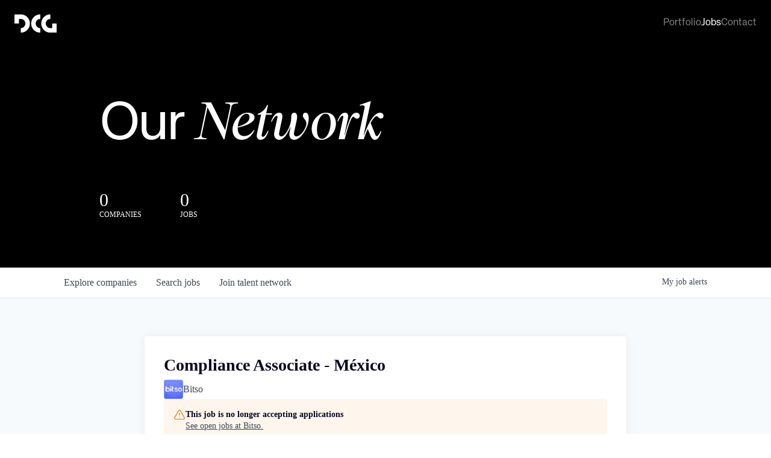

--- FILE ---
content_type: text/html; charset=utf-8
request_url: https://jobs.dcg.co/companies/bitso/jobs/30576472-compliance-associate-mexico
body_size: 23788
content:
<!DOCTYPE html><html lang="en"><head><link rel="shortcut icon" href="https://cdn.filepicker.io/api/file/tmu15EwLSieBGNexm5fD" data-next-head=""/><title data-next-head="">Compliance Associate - México @ Bitso | Digital Currency Group Job Board</title><meta name="description" property="og:description" content="Search job openings across the Digital Currency Group network." data-next-head=""/><meta charSet="utf-8" data-next-head=""/><meta name="viewport" content="initial-scale=1.0, width=device-width" data-next-head=""/><link rel="apple-touch-icon" sizes="180x180" href="https://cdn.filepicker.io/api/file/tmu15EwLSieBGNexm5fD" data-next-head=""/><link rel="icon" type="image/png" sizes="32x32" href="https://cdn.filepicker.io/api/file/tmu15EwLSieBGNexm5fD" data-next-head=""/><link rel="icon" type="image/png" sizes="16x16" href="https://cdn.filepicker.io/api/file/tmu15EwLSieBGNexm5fD" data-next-head=""/><link rel="shortcut icon" href="https://cdn.filepicker.io/api/file/tmu15EwLSieBGNexm5fD" data-next-head=""/><meta name="url" property="og:url" content="https://jobs.dcg.co" data-next-head=""/><meta name="type" property="og:type" content="website" data-next-head=""/><meta name="title" property="og:title" content="Digital Currency Group Job Board" data-next-head=""/><meta name="image" property="og:image" content="http://cdn.filepicker.io/api/file/ZE0VVgUMRwakKfde16Pb" data-next-head=""/><meta name="secure_url" property="og:image:secure_url" content="https://cdn.filepicker.io/api/file/ZE0VVgUMRwakKfde16Pb" data-next-head=""/><meta name="twitter:card" content="summary_large_image" data-next-head=""/><meta name="twitter:site" content="DCGco" data-next-head=""/><meta name="twitter:image" content="https://cdn.filepicker.io/api/file/ZE0VVgUMRwakKfde16Pb" data-next-head=""/><meta name="twitter:title" content="Digital Currency Group Job Board" data-next-head=""/><meta name="twitter:description" content="Search job openings across the Digital Currency Group network." data-next-head=""/><meta name="twitter:creator" content="DCGco" data-next-head=""/><meta name="google-site-verification" content="CQNnZQRH0dvJgCqWABp64ULhLI69C53ULhWdJemAW_w" data-next-head=""/><script>!function(){var analytics=window.analytics=window.analytics||[];if(!analytics.initialize)if(analytics.invoked)window.console&&console.error&&console.error("Segment snippet included twice.");else{analytics.invoked=!0;analytics.methods=["trackSubmit","trackClick","trackLink","trackForm","pageview","identify","reset","group","track","ready","alias","debug","page","once","off","on","addSourceMiddleware","addIntegrationMiddleware","setAnonymousId","addDestinationMiddleware"];analytics.factory=function(e){return function(){if(window.analytics.initialized)return window.analytics[e].apply(window.analytics,arguments);var i=Array.prototype.slice.call(arguments);i.unshift(e);analytics.push(i);return analytics}};for(var i=0;i<analytics.methods.length;i++){var key=analytics.methods[i];analytics[key]=analytics.factory(key)}analytics.load=function(key,i){var t=document.createElement("script");t.type="text/javascript";t.async=!0;t.src="https://an.getro.com/analytics.js/v1/" + key + "/analytics.min.js";var n=document.getElementsByTagName("script")[0];n.parentNode.insertBefore(t,n);analytics._loadOptions=i};analytics._writeKey="VKRqdgSBA3lFoZSlbeHbrzqQkLPBcP7W";;analytics.SNIPPET_VERSION="4.16.1";
analytics.load("VKRqdgSBA3lFoZSlbeHbrzqQkLPBcP7W");

}}();</script><link rel="stylesheet" href="https://cdn-customers.getro.com/dcg/style.react.css??v=e2e07cf66c16dd27219fe7ec4d3c7b7ec360d381"/><link rel="preload" href="https://cdn.getro.com/assets/_next/static/css/b1414ae24606c043.css" as="style"/><link rel="stylesheet" href="https://cdn.getro.com/assets/_next/static/css/b1414ae24606c043.css" data-n-g=""/><noscript data-n-css=""></noscript><script defer="" nomodule="" src="https://cdn.getro.com/assets/_next/static/chunks/polyfills-42372ed130431b0a.js"></script><script id="jquery" src="https://ajax.googleapis.com/ajax/libs/jquery/3.6.0/jquery.min.js" defer="" data-nscript="beforeInteractive"></script><script src="https://cdn.getro.com/assets/_next/static/chunks/webpack-13401e6578afde49.js" defer=""></script><script src="https://cdn.getro.com/assets/_next/static/chunks/framework-a008f048849dfc11.js" defer=""></script><script src="https://cdn.getro.com/assets/_next/static/chunks/main-20184c2c7bd0fe0a.js" defer=""></script><script src="https://cdn.getro.com/assets/_next/static/chunks/pages/_app-52002506ec936253.js" defer=""></script><script src="https://cdn.getro.com/assets/_next/static/chunks/a86620fd-3b4606652f1c2476.js" defer=""></script><script src="https://cdn.getro.com/assets/_next/static/chunks/8230-afd6e299f7a6ae33.js" defer=""></script><script src="https://cdn.getro.com/assets/_next/static/chunks/4000-0acb5a82151cbee6.js" defer=""></script><script src="https://cdn.getro.com/assets/_next/static/chunks/9091-5cd776e8ee5ad3a3.js" defer=""></script><script src="https://cdn.getro.com/assets/_next/static/chunks/1637-66b68fc38bc6d10a.js" defer=""></script><script src="https://cdn.getro.com/assets/_next/static/chunks/3676-4975c339fc5bc499.js" defer=""></script><script src="https://cdn.getro.com/assets/_next/static/chunks/9358-87cc633cf780c23e.js" defer=""></script><script src="https://cdn.getro.com/assets/_next/static/chunks/9117-6f216abbf55ba8cd.js" defer=""></script><script src="https://cdn.getro.com/assets/_next/static/chunks/1446-b10012f4e22f3c87.js" defer=""></script><script src="https://cdn.getro.com/assets/_next/static/chunks/5355-7de2c819d8cad6ea.js" defer=""></script><script src="https://cdn.getro.com/assets/_next/static/chunks/9582-518ab6ebe5bdae78.js" defer=""></script><script src="https://cdn.getro.com/assets/_next/static/chunks/pages/companies/%5BcompanySlug%5D/jobs/%5BjobSlug%5D-9a484f2bf7b6c05f.js" defer=""></script><script src="https://cdn.getro.com/assets/_next/static/sFy2epgoHzjC0mIw-ELqy/_buildManifest.js" defer=""></script><script src="https://cdn.getro.com/assets/_next/static/sFy2epgoHzjC0mIw-ELqy/_ssgManifest.js" defer=""></script><meta name="sentry-trace" content="26b72777ce878d2c2772719e6884fb02-e3532d9a7e7e84e8-0"/><meta name="baggage" content="sentry-environment=production,sentry-release=556251c452b10cc7b7bb587e4f99dbd356cfc43f,sentry-public_key=99c84790fa184cf49c16c34cd7113f75,sentry-trace_id=26b72777ce878d2c2772719e6884fb02,sentry-org_id=129958,sentry-sampled=false,sentry-sample_rand=0.7103148671478474,sentry-sample_rate=0.033"/><style data-styled="" data-styled-version="5.3.11">.gVRrUK{box-sizing:border-box;margin:0;min-width:0;font-family:-apple-system,BlinkMacSystemFont,'Segoe UI','Roboto','Oxygen','Ubuntu','Cantarell','Fira Sans','Droid Sans','Helvetica Neue','sans-serif';font-weight:400;font-style:normal;font-size:16px;color:#3F495A;}/*!sc*/
.fyPcag{box-sizing:border-box;margin:0;min-width:0;background-color:#F7FAFC;min-height:100vh;-webkit-flex-direction:column;-ms-flex-direction:column;flex-direction:column;-webkit-align-items:stretch;-webkit-box-align:stretch;-ms-flex-align:stretch;align-items:stretch;}/*!sc*/
.dKubqp{box-sizing:border-box;margin:0;min-width:0;}/*!sc*/
.elbZCm{box-sizing:border-box;margin:0;min-width:0;width:100%;}/*!sc*/
.dFKghv{box-sizing:border-box;margin:0;min-width:0;box-shadow:0 1px 0 0 #e5e5e5;-webkit-flex-direction:row;-ms-flex-direction:row;flex-direction:row;width:100%;background-color:#ffffff;}/*!sc*/
.byBMUo{box-sizing:border-box;margin:0;min-width:0;max-width:100%;width:100%;margin-left:auto;margin-right:auto;}/*!sc*/
@media screen and (min-width:40em){.byBMUo{width:100%;}}/*!sc*/
@media screen and (min-width:65em){.byBMUo{width:1100px;}}/*!sc*/
.cyRTWj{box-sizing:border-box;margin:0;min-width:0;color:#4900FF;position:relative;-webkit-text-decoration:none;text-decoration:none;-webkit-transition:all ease 0.3s;transition:all ease 0.3s;text-transform:capitalize;-webkit-order:1;-ms-flex-order:1;order:1;padding-left:16px;padding-right:16px;padding-top:16px;padding-bottom:16px;font-size:16px;color:#3F495A;display:-webkit-box;display:-webkit-flex;display:-ms-flexbox;display:flex;-webkit-align-items:baseline;-webkit-box-align:baseline;-ms-flex-align:baseline;align-items:baseline;}/*!sc*/
@media screen and (min-width:40em){.cyRTWj{text-transform:capitalize;}}/*!sc*/
@media screen and (min-width:65em){.cyRTWj{text-transform:unset;}}/*!sc*/
.cyRTWj span{display:none;}/*!sc*/
.cyRTWj::after{content:'';position:absolute;left:0;right:0;bottom:0;height:0.125rem;background-color:#4900FF;opacity:0;-webkit-transition:opacity 0.3s;transition:opacity 0.3s;}/*!sc*/
.cyRTWj:hover{color:#3F495A;}/*!sc*/
.cyRTWj:active{background-color:#F7FAFC;-webkit-transform:scale(.94);-ms-transform:scale(.94);transform:scale(.94);}/*!sc*/
.cyRTWj.active{font-weight:600;color:#090925;}/*!sc*/
.cyRTWj.active::after{opacity:1;}/*!sc*/
@media screen and (min-width:40em){.cyRTWj{padding-left:16px;padding-right:16px;}}/*!sc*/
.ekJmTQ{box-sizing:border-box;margin:0;min-width:0;display:none;}/*!sc*/
@media screen and (min-width:40em){.ekJmTQ{display:none;}}/*!sc*/
@media screen and (min-width:65em){.ekJmTQ{display:inline-block;}}/*!sc*/
.hQFgTu{box-sizing:border-box;margin:0;min-width:0;color:#4900FF;position:relative;-webkit-text-decoration:none;text-decoration:none;-webkit-transition:all ease 0.3s;transition:all ease 0.3s;text-transform:capitalize;-webkit-order:0;-ms-flex-order:0;order:0;padding-left:16px;padding-right:16px;padding-top:16px;padding-bottom:16px;font-size:16px;color:#3F495A;display:-webkit-box;display:-webkit-flex;display:-ms-flexbox;display:flex;-webkit-align-items:baseline;-webkit-box-align:baseline;-ms-flex-align:baseline;align-items:baseline;}/*!sc*/
@media screen and (min-width:40em){.hQFgTu{text-transform:capitalize;}}/*!sc*/
@media screen and (min-width:65em){.hQFgTu{text-transform:unset;}}/*!sc*/
.hQFgTu span{display:none;}/*!sc*/
.hQFgTu::after{content:'';position:absolute;left:0;right:0;bottom:0;height:0.125rem;background-color:#4900FF;opacity:0;-webkit-transition:opacity 0.3s;transition:opacity 0.3s;}/*!sc*/
.hQFgTu:hover{color:#3F495A;}/*!sc*/
.hQFgTu:active{background-color:#F7FAFC;-webkit-transform:scale(.94);-ms-transform:scale(.94);transform:scale(.94);}/*!sc*/
.hQFgTu.active{font-weight:600;color:#090925;}/*!sc*/
.hQFgTu.active::after{opacity:1;}/*!sc*/
@media screen and (min-width:40em){.hQFgTu{padding-left:16px;padding-right:16px;}}/*!sc*/
.kPzaxb{box-sizing:border-box;margin:0;min-width:0;color:#4900FF;position:relative;-webkit-text-decoration:none;text-decoration:none;-webkit-transition:all ease 0.3s;transition:all ease 0.3s;text-transform:unset;-webkit-order:2;-ms-flex-order:2;order:2;padding-left:16px;padding-right:16px;padding-top:16px;padding-bottom:16px;font-size:16px;color:#3F495A;display:-webkit-box;display:-webkit-flex;display:-ms-flexbox;display:flex;-webkit-align-items:center;-webkit-box-align:center;-ms-flex-align:center;align-items:center;}/*!sc*/
.kPzaxb span{display:none;}/*!sc*/
.kPzaxb::after{content:'';position:absolute;left:0;right:0;bottom:0;height:0.125rem;background-color:#4900FF;opacity:0;-webkit-transition:opacity 0.3s;transition:opacity 0.3s;}/*!sc*/
.kPzaxb:hover{color:#3F495A;}/*!sc*/
.kPzaxb:active{background-color:#F7FAFC;-webkit-transform:scale(.94);-ms-transform:scale(.94);transform:scale(.94);}/*!sc*/
.kPzaxb.active{font-weight:600;color:#090925;}/*!sc*/
.kPzaxb.active::after{opacity:1;}/*!sc*/
@media screen and (min-width:40em){.kPzaxb{padding-left:16px;padding-right:16px;}}/*!sc*/
.jQZwAb{box-sizing:border-box;margin:0;min-width:0;display:inline-block;}/*!sc*/
@media screen and (min-width:40em){.jQZwAb{display:inline-block;}}/*!sc*/
@media screen and (min-width:65em){.jQZwAb{display:none;}}/*!sc*/
.ioCEHO{box-sizing:border-box;margin:0;min-width:0;margin-left:auto;margin-right:16px;text-align:left;-webkit-flex-direction:column;-ms-flex-direction:column;flex-direction:column;-webkit-order:9999;-ms-flex-order:9999;order:9999;}/*!sc*/
@media screen and (min-width:40em){.ioCEHO{margin-right:16px;}}/*!sc*/
@media screen and (min-width:65em){.ioCEHO{margin-right:0;}}/*!sc*/
.iJaGyT{box-sizing:border-box;margin:0;min-width:0;position:relative;cursor:pointer;-webkit-transition:all ease 0.3s;transition:all ease 0.3s;border-radius:4px;font-size:16px;font-weight:500;display:-webkit-box;display:-webkit-flex;display:-ms-flexbox;display:flex;-webkit-tap-highlight-color:transparent;-webkit-align-items:center;-webkit-box-align:center;-ms-flex-align:center;align-items:center;font-family:-apple-system,BlinkMacSystemFont,'Segoe UI','Roboto','Oxygen','Ubuntu','Cantarell','Fira Sans','Droid Sans','Helvetica Neue','sans-serif';color:#3F495A;background-color:#FFFFFF;border-style:solid;border-color:#A3B1C2;border-width:1px;border:none;border-color:transparent;width:small;height:small;margin-top:8px;padding:8px 16px;padding-right:0;-webkit-align-self:center;-ms-flex-item-align:center;align-self:center;font-size:14px;}/*!sc*/
.iJaGyT:active{-webkit-transform:scale(.94);-ms-transform:scale(.94);transform:scale(.94);box-shadow:inset 0px 1.875px 1.875px rgba(0,0,0,0.12);}/*!sc*/
.iJaGyT:disabled{color:#A3B1C2;}/*!sc*/
.iJaGyT:hover{background-color:#F7FAFC;}/*!sc*/
.iJaGyT [role="progressbar"] > div > div{border-color:rgba(63,73,90,0.2);border-top-color:#090925;}/*!sc*/
@media screen and (min-width:40em){.iJaGyT{border-color:#A3B1C2;}}/*!sc*/
@media screen and (min-width:40em){.iJaGyT{padding-right:16px;}}/*!sc*/
.jUfIjB{box-sizing:border-box;margin:0;min-width:0;display:none;}/*!sc*/
@media screen and (min-width:40em){.jUfIjB{display:block;}}/*!sc*/
.iqghoL{box-sizing:border-box;margin:0;min-width:0;margin-left:auto !important;margin-right:auto !important;box-sizing:border-box;max-width:100%;position:static;z-index:1;margin-left:auto;margin-right:auto;width:100%;padding-top:0;padding-left:16px;padding-right:16px;padding-bottom:64px;}/*!sc*/
@media screen and (min-width:40em){.iqghoL{width:100%;}}/*!sc*/
@media screen and (min-width:65em){.iqghoL{width:1132px;}}/*!sc*/
.ebGWQq{box-sizing:border-box;margin:0;min-width:0;-webkit-box-pack:justify;-webkit-justify-content:space-between;-ms-flex-pack:justify;justify-content:space-between;margin-bottom:24px;-webkit-flex-direction:column;-ms-flex-direction:column;flex-direction:column;width:100%;}/*!sc*/
@media screen and (min-width:40em){.ebGWQq{-webkit-flex-direction:row;-ms-flex-direction:row;flex-direction:row;}}/*!sc*/
@media screen and (min-width:65em){.ebGWQq{-webkit-flex-direction:row;-ms-flex-direction:row;flex-direction:row;}}/*!sc*/
.dsHaKT{box-sizing:border-box;margin:0;min-width:0;gap:24px;-webkit-flex-direction:column;-ms-flex-direction:column;flex-direction:column;width:100%;}/*!sc*/
.iaKmHE{box-sizing:border-box;margin:0;min-width:0;font-size:28px;margin-bottom:8px;color:#090925;}/*!sc*/
.iKYCNv{box-sizing:border-box;margin:0;min-width:0;-webkit-column-gap:8px;column-gap:8px;cursor:pointer;-webkit-align-items:center;-webkit-box-align:center;-ms-flex-align:center;align-items:center;}/*!sc*/
.iKYCNv color{main:#3F495A;dark:#090925;subtle:#67738B;placeholder:#8797AB;link:#3F495A;link-accent:#4900FF;error:#D90218;}/*!sc*/
.hRzXmX{box-sizing:border-box;margin:0;min-width:0;width:32px;}/*!sc*/
.ijjZxr{box-sizing:border-box;margin:0;min-width:0;margin-bottom:16px;}/*!sc*/
.kGAAEy{box-sizing:border-box;margin:0;min-width:0;-webkit-flex-direction:column;-ms-flex-direction:column;flex-direction:column;gap:8px;}/*!sc*/
.dkjSzf{box-sizing:border-box;margin:0;min-width:0;font-weight:600;font-size:14px;color:#090925;}/*!sc*/
.eRlSKr{box-sizing:border-box;margin:0;min-width:0;color:#3F495A!important;font-weight:500;}/*!sc*/
.lhPfhV{box-sizing:border-box;margin:0;min-width:0;-webkit-column-gap:8px;column-gap:8px;-webkit-box-pack:justify;-webkit-justify-content:space-between;-ms-flex-pack:justify;justify-content:space-between;}/*!sc*/
.hQNFTd{box-sizing:border-box;margin:0;min-width:0;row-gap:8px;-webkit-flex-direction:column;-ms-flex-direction:column;flex-direction:column;}/*!sc*/
.fLzXDu{box-sizing:border-box;margin:0;min-width:0;font-size:14px;color:#67738B;}/*!sc*/
.crBMPy{box-sizing:border-box;margin:0;min-width:0;margin-top:40px;}/*!sc*/
.crBMPy li:not(:last-child){margin-bottom:8px;}/*!sc*/
.crBMPy p,.crBMPy span,.crBMPy div,.crBMPy li,.crBMPy ol,.crBMPy ul{color:#3F495A;font-size:16px!important;line-height:140%!important;margin:0 auto 16px;}/*!sc*/
.crBMPy h1,.crBMPy h2,.crBMPy h3,.crBMPy h4,.crBMPy h5,.crBMPy h6{color:#090925;}/*!sc*/
.crBMPy h4,.crBMPy h5,.crBMPy h6{font-size:16px;margin:0 auto 16px;}/*!sc*/
.crBMPy h1:not(:first-child){font-size:24px;margin:48px auto 16px;}/*!sc*/
.crBMPy h2:not(:first-child){font-size:20px;margin:32px auto 16px;}/*!sc*/
.crBMPy h3:not(:first-child){font-size:18px;margin:24px auto 16px;}/*!sc*/
.crBMPy ul{padding:0 0 0 32px;}/*!sc*/
.crBMPy a{color:#3F495A !important;}/*!sc*/
.iIGtVd{box-sizing:border-box;margin:0;min-width:0;max-width:600px;margin:0 auto;}/*!sc*/
.friAmK{box-sizing:border-box;margin:0;min-width:0;padding-bottom:40px;margin-top:40px;}/*!sc*/
.bOyPTM{box-sizing:border-box;margin:0;min-width:0;gap:40px;margin-top:40px;-webkit-align-items:center;-webkit-box-align:center;-ms-flex-align:center;align-items:center;-webkit-box-pack:justify;-webkit-justify-content:space-between;-ms-flex-pack:justify;justify-content:space-between;-webkit-flex-direction:column;-ms-flex-direction:column;flex-direction:column;}/*!sc*/
@media screen and (min-width:40em){.bOyPTM{-webkit-flex-direction:row;-ms-flex-direction:row;flex-direction:row;}}/*!sc*/
.kkTXM{box-sizing:border-box;margin:0;min-width:0;-webkit-text-decoration-line:underline;text-decoration-line:underline;cursor:pointer;display:block;text-align:center;color:#3F495A !important;font-size:14px;line-height:22px;}/*!sc*/
.fIUOoG{box-sizing:border-box;margin:0;min-width:0;justify-self:flex-end;margin-top:auto;-webkit-flex-direction:row;-ms-flex-direction:row;flex-direction:row;width:100%;background-color:transparent;padding-top:32px;padding-bottom:32px;}/*!sc*/
.Jizzq{box-sizing:border-box;margin:0;min-width:0;width:100%;margin-left:auto;margin-right:auto;-webkit-flex-direction:column;-ms-flex-direction:column;flex-direction:column;text-align:center;}/*!sc*/
@media screen and (min-width:40em){.Jizzq{width:1100px;}}/*!sc*/
.fONCsf{box-sizing:border-box;margin:0;min-width:0;color:#4900FF;-webkit-align-self:center;-ms-flex-item-align:center;align-self:center;margin-bottom:16px;color:#090925;width:120px;}/*!sc*/
.bfORaf{box-sizing:border-box;margin:0;min-width:0;color:currentColor;width:100%;height:auto;}/*!sc*/
.gkPOSa{box-sizing:border-box;margin:0;min-width:0;-webkit-flex-direction:row;-ms-flex-direction:row;flex-direction:row;-webkit-box-pack:center;-webkit-justify-content:center;-ms-flex-pack:center;justify-content:center;-webkit-flex-wrap:wrap;-ms-flex-wrap:wrap;flex-wrap:wrap;}/*!sc*/
.hDtUlk{box-sizing:border-box;margin:0;min-width:0;-webkit-appearance:none;-moz-appearance:none;appearance:none;display:inline-block;text-align:center;line-height:inherit;-webkit-text-decoration:none;text-decoration:none;font-size:inherit;padding-left:16px;padding-right:16px;padding-top:8px;padding-bottom:8px;color:#ffffff;background-color:#4900FF;border:none;border-radius:4px;padding-left:8px;padding-right:8px;font-size:16px;position:relative;z-index:2;cursor:pointer;-webkit-transition:all ease 0.3s;transition:all ease 0.3s;border-radius:4px;font-weight:500;display:-webkit-box;display:-webkit-flex;display:-ms-flexbox;display:flex;-webkit-tap-highlight-color:transparent;-webkit-align-items:center;-webkit-box-align:center;-ms-flex-align:center;align-items:center;font-family:-apple-system,BlinkMacSystemFont,'Segoe UI','Roboto','Oxygen','Ubuntu','Cantarell','Fira Sans','Droid Sans','Helvetica Neue','sans-serif';color:#3F495A;background-color:transparent;border-style:solid;border-color:#A3B1C2;border-width:1px;border:none;-webkit-box-pack:unset;-webkit-justify-content:unset;-ms-flex-pack:unset;justify-content:unset;-webkit-text-decoration:none;text-decoration:none;white-space:nowrap;margin-right:16px;padding:0;color:#67738B;padding-top:4px;padding-bottom:4px;font-size:12px;}/*!sc*/
.hDtUlk:active{-webkit-transform:scale(.94);-ms-transform:scale(.94);transform:scale(.94);box-shadow:inset 0px 1.875px 1.875px rgba(0,0,0,0.12);}/*!sc*/
.hDtUlk:disabled{color:#A3B1C2;}/*!sc*/
.hDtUlk:hover{-webkit-text-decoration:underline;text-decoration:underline;}/*!sc*/
.hDtUlk [role="progressbar"] > div > div{border-color:rgba(63,73,90,0.2);border-top-color:#090925;}/*!sc*/
data-styled.g1[id="sc-aXZVg"]{content:"gVRrUK,fyPcag,dKubqp,elbZCm,dFKghv,byBMUo,cyRTWj,ekJmTQ,hQFgTu,kPzaxb,jQZwAb,ioCEHO,iJaGyT,jUfIjB,iqghoL,ebGWQq,dsHaKT,iaKmHE,iKYCNv,hRzXmX,ijjZxr,kGAAEy,dkjSzf,eRlSKr,lhPfhV,hQNFTd,fLzXDu,crBMPy,iIGtVd,friAmK,bOyPTM,kkTXM,fIUOoG,Jizzq,fONCsf,bfORaf,gkPOSa,hDtUlk,"}/*!sc*/
.fteAEG{display:-webkit-box;display:-webkit-flex;display:-ms-flexbox;display:flex;}/*!sc*/
data-styled.g2[id="sc-gEvEer"]{content:"fteAEG,"}/*!sc*/
.flWBVF{box-sizing:border-box;margin:0;min-width:0;container-type:inline-size;container-name:hero;}/*!sc*/
.ezvlkb{box-sizing:border-box;margin:0;min-width:0;position:relative;background-size:cover;background-position:center center;text-align:center;padding-top:32px;padding-bottom:32px;color:#ffffff;}/*!sc*/
@media (min-width:480px){.ezvlkb{padding:calc(10 * 0.5rem) 0;}}/*!sc*/
.ezvlkb::before{content:'';position:absolute;left:0;right:0;top:0;bottom:0;background-color:#000000;z-index:2;}/*!sc*/
.iFoJuC{box-sizing:border-box;margin:0;min-width:0;object-fit:cover;width:100%;height:100%;position:absolute;left:0;top:0;}/*!sc*/
.cmDbPT{box-sizing:border-box;margin:0;min-width:0;margin-left:auto !important;margin-right:auto !important;box-sizing:border-box;max-width:100%;position:relative;z-index:3;margin-left:auto;margin-right:auto;width:100%;padding-top:0;padding-left:16px;padding-right:16px;}/*!sc*/
@media screen and (min-width:40em){.cmDbPT{width:100%;}}/*!sc*/
@media screen and (min-width:65em){.cmDbPT{width:1132px;}}/*!sc*/
.bsENgY{box-sizing:border-box;margin:0;min-width:0;max-width:900px;position:relative;text-align:center;font-size:18px;font-weight:500;font-family:inherit;margin-left:auto;margin-right:auto;margin-top:0;margin-bottom:0;color:inherit;}/*!sc*/
@media screen and (min-width:40em){.bsENgY{font-size:32px;}}/*!sc*/
.fmUVIp{box-sizing:border-box;margin:0;min-width:0;-webkit-box-pack:center;-webkit-justify-content:center;-ms-flex-pack:center;justify-content:center;-webkit-align-items:center;-webkit-box-align:center;-ms-flex-align:center;align-items:center;}/*!sc*/
.fmUVIp:not(:first-child){margin-top:32px;}/*!sc*/
@media screen and (min-width:40em){.fmUVIp:not(:first-child){margin-top:64px;}}/*!sc*/
@media screen and (min-width:65em){.fmUVIp:not(:first-child){margin-top:64px;}}/*!sc*/
.HtwpK{box-sizing:border-box;margin:0;min-width:0;max-width:300px;}/*!sc*/
.eOOXFH{box-sizing:border-box;margin:0;min-width:0;-webkit-box-pack:space-around;-webkit-justify-content:space-around;-ms-flex-pack:space-around;justify-content:space-around;margin-top:0;}/*!sc*/
.fbDqWI{box-sizing:border-box;margin:0;min-width:0;padding-right:64px;}/*!sc*/
.izkFvz{box-sizing:border-box;margin:0;min-width:0;-webkit-flex-direction:column;-ms-flex-direction:column;flex-direction:column;text-align:left;padding-right:64px;}/*!sc*/
.jZIqdX{box-sizing:border-box;margin:0;min-width:0;font-size:20px;font-weight:500;}/*!sc*/
@media screen and (min-width:40em){.jZIqdX{font-size:30px;}}/*!sc*/
.erBpup{box-sizing:border-box;margin:0;min-width:0;text-transform:uppercase;font-size:12px;}/*!sc*/
.gwmNXr{box-sizing:border-box;margin:0;min-width:0;}/*!sc*/
.mcBfM{box-sizing:border-box;margin:0;min-width:0;-webkit-flex-direction:column;-ms-flex-direction:column;flex-direction:column;text-align:left;}/*!sc*/
.eBWkFz{box-sizing:border-box;margin:0;min-width:0;padding:32px;box-shadow:0px 1px 2px 0px rgba(27,36,50,0.04),0px 1px 16px 0px rgba(27,36,50,0.06);border-radius:4px;background-color:#FFFFFF;margin-left:auto;margin-right:auto;width:100%;-webkit-flex-direction:column;-ms-flex-direction:column;flex-direction:column;padding-left:16px;padding-right:16px;margin-top:64px;max-width:800px;margin-left:auto;margin-right:auto;}/*!sc*/
@media screen and (min-width:40em){.eBWkFz{padding-left:32px;padding-right:32px;}}/*!sc*/
.jBogQf{box-sizing:border-box;margin:0;min-width:0;position:relative;width:100%;-webkit-align-items:start;-webkit-box-align:start;-ms-flex-align:start;align-items:start;}/*!sc*/
.ddKpAl{box-sizing:border-box;margin:0;min-width:0;-webkit-flex:1 1;-ms-flex:1 1;flex:1 1;}/*!sc*/
.VWXkL{box-sizing:border-box;margin:0;min-width:0;position:relative;font-weight:500;color:#3F495A;height:100%;width:100%;border-radius:4px;}/*!sc*/
.cVYRew{box-sizing:border-box;margin:0;min-width:0;max-width:100%;height:auto;border-radius:4px;overflow:hidden;object-fit:contain;width:100%;height:100%;}/*!sc*/
.hPknKP{box-sizing:border-box;margin:0;min-width:0;background-color:#FEF5EC;text-align:left;-webkit-align-items:flex-start;-webkit-box-align:flex-start;-ms-flex-align:flex-start;align-items:flex-start;-webkit-flex:0 0 auto;-ms-flex:0 0 auto;flex:0 0 auto;padding:16px;border-radius:4px;line-height:1.4;gap:16px;}/*!sc*/
.jDfdPi{box-sizing:border-box;margin:0;min-width:0;height:20px;width:20px;}/*!sc*/
.kgAlEH{box-sizing:border-box;margin:0;min-width:0;color:#DE7B02;-webkit-align-items:center;-webkit-box-align:center;-ms-flex-align:center;align-items:center;-webkit-flex:0 0 auto;-ms-flex:0 0 auto;flex:0 0 auto;}/*!sc*/
.cYMjnh{box-sizing:border-box;margin:0;min-width:0;font-weight:500;font-size:14px;color:#3F495A;}/*!sc*/
.exMvxQ{box-sizing:border-box;margin:0;min-width:0;-webkit-text-decoration:none;text-decoration:none;color:currentColor;width:100%;height:auto;}/*!sc*/
data-styled.g3[id="sc-eqUAAy"]{content:"flWBVF,ezvlkb,iFoJuC,cmDbPT,bsENgY,fmUVIp,HtwpK,eOOXFH,fbDqWI,izkFvz,jZIqdX,erBpup,gwmNXr,mcBfM,eBWkFz,jBogQf,ddKpAl,VWXkL,cVYRew,hPknKP,jDfdPi,kgAlEH,cYMjnh,exMvxQ,"}/*!sc*/
.gQycbC{display:-webkit-box;display:-webkit-flex;display:-ms-flexbox;display:flex;}/*!sc*/
data-styled.g4[id="sc-fqkvVR"]{content:"gQycbC,"}/*!sc*/
</style></head><body id="main-wrapper" class="custom-design-dcg"><div id="root"></div><div id="__next"><div class="sc-aXZVg gVRrUK"><div class="" style="position:fixed;top:0;left:0;height:2px;background:transparent;z-index:99999999999;width:100%"><div class="" style="height:100%;background:#4900FF;transition:all 500ms ease;width:0%"><div style="box-shadow:0 0 10px #4900FF, 0 0 10px #4900FF;width:5%;opacity:1;position:absolute;height:100%;transition:all 500ms ease;transform:rotate(3deg) translate(0px, -4px);left:-10rem"></div></div></div><div id="wlc-main" class="sc-aXZVg sc-gEvEer fyPcag fteAEG network-container"><div data-testid="custom-header" id="dcg-custom-header" class="sc-aXZVg dKubqp dcg-custom-part"><header class="custom-design-fixed-header global nav who-we-are">
  <div data-w-id="164bf543-497d-ebf7-956e-6c722c2f8545" style="transform: translate3d(0px, -100%, 0px) scale3d(1, 1, 1) rotateX(0deg) rotateY(0deg) rotateZ(0deg) skew(0deg); transform-style: preserve-3d; transition: transform 1s linear" id="initialNavContainer" class="nav fixed">
    <div class="nav__container" id="navContainer" style="transition: background-color 0.25s linear;">
      <div class="nav__nav-block">
        <div id="w-node-_164bf543-497d-ebf7-956e-6c722c2f8548-b6a675b8" class="nav__logo">
          <a href="https://www.dcg.co" class="nav__logo-link w-inline-block">
            <img src="https://cdn-customers.getro.com/dcg/images/DCG_WHT.png" style="max-height: 30px" loading="lazy" data-w-id="164bf543-497d-ebf7-956e-6c722c2f854a" alt="" class="nav__logo-img" id="logoContainer" style="will-change: filter; filter: invert(0%);">
          </a>
        </div> 
        <div id="w-node-_164bf543-497d-ebf7-956e-6c722c2f854d-b6a675b8" class="nav__menu">
          <div class="nav__menu-block">
            <a data-w-id="164bf543-497d-ebf7-956e-6c722c2f854f" href="https://www.dcg.co/portfolio" class="nav__menu-item hp is--t-white w-inline-block" id="optionContainer01" style="color: rgb(255, 255, 255);">
              <div class="is--t-white">Portfolio</div>
            </a>
            <link rel="prerender" href="https://www.dcg.co/portfolio">
            <a data-w-id="952a0c27-5495-e193-4c32-64600dabc82c" href="#" class="nav__menu-item hp is--t-white w-inline-block w--current" id="optionContainer02" style="color: rgb(255, 255, 255);">
              <div class="is--t-white">Jobs</div>
            </a>
            </a>
            <a data-w-id="164bf543-497d-ebf7-956e-6c722c2f8558" href="https://www.dcg.co/contact" class="nav__menu-item hp is--t-white w-inline-block" id="optionContainer03" style="color: rgb(255, 255, 255);">
              <div class="is--t-white">Contact</div>
            </a>
          </div>
          <div data-w-id="c6867b8a-c7f1-2e3f-55d5-ccf137256da1" class="nav__mobile-menu">
            <div data-w-id="57df465c-5a3c-88dc-2ce4-cef63b5c5d3b" data-is-ix2-target="1" class="mob-menu-lottie" data-animation-type="lottie" data-src="https://uploads-ssl.webflow.com/62fb936491c38403eca675b6/630f2d29ac3592c7f4017b18_mob-menu.json" data-loop="0" data-direction="1" data-autoplay="0" data-renderer="svg" data-default-duration="0.6666666666666666" data-duration="0" data-ix2-initial-state="0" id="hamburgerIconContainer" style="will-change: filter; filter: invert(0%);">
              <svg xmlns="http://www.w3.org/2000/svg" viewBox="0 0 800 800" width="800" height="800" style="width: 100%; height: 100%; transform: translate3d(0px, 0px, 0px);" id="hamburgerIcon" preserveAspectRatio="xMidYMid meet">
                <defs>
                  <clipPath id="__lottie_element_3">
                    <rect width="800" height="800" x="0" y="0"></rect>
                  </clipPath>
                </defs>
                <g clip-path="url(#__lottie_element_3)">
                  <g style="display: block;" transform="matrix(1,0.0000025311633180535864,-0.0000025311633180535864,1,446.9999084472656,534.0001220703125)" opacity="1">
                    <g opacity="1" transform="matrix(1,0,0,1,0,0)">
                      <path fill="rgb(255,255,255)" fill-opacity="1" d=" M-306,-34 C-306,-34 212,-34 212,-34"></path>
                      <path stroke-linecap="butt" stroke-linejoin="miter" fill-opacity="0" stroke-miterlimit="4" stroke="rgb(255,255,255)" stroke-opacity="1" stroke-width="20" d=" M-306,-34 C-306,-34 212,-34 212,-34"></path>
                    </g>
                  </g>
                  <g style="display: block;" transform="matrix(1,-0.0000025311633180535864,0.0000025311633180535864,1,447.0000915527344,333.9998779296875)" opacity="1">
                    <g opacity="1" transform="matrix(1,0,0,1,0,0)">
                      <path fill="rgb(255,255,255)" fill-opacity="1" d=" M-306,-34 C-306,-34 212,-34 212,-34"></path>
                      <path stroke-linecap="butt" stroke-linejoin="miter" fill-opacity="0" stroke-miterlimit="4" stroke="rgb(255,255,255)" stroke-opacity="1" stroke-width="20" d=" M-306,-34 C-306,-34 212,-34 212,-34"></path>
                    </g>
                  </g>
                </g>
              </svg>
            </div>
          </div>
        </div>
      </div>
    </div>
    <div id="w-node-_782070ba-973f-92f7-43c5-c1eeba6f94c1-b6a675b8" data-w-id="782070ba-973f-92f7-43c5-c1eeba6f94c1" class="mob-menu__panel is--black" style="display: none; opacity: 0; will-change: background; background-color: rgb(0, 0, 0); transition: opacity 0.25s linear;">
      <div style="opacity: 0; transition: opacity 0.25s linear;" class="mob-menu-block" id="hamburgerMenuOptions">
        <a data-w-id="6342eac8-a26a-d1f8-7056-0a1922b0048b" href="https://www.dcg.co/portfolio" class="nav__menu-item hp w-inline-block">
          <div class="text-body-56 is--t-white" id="hamburgerOption01" style="color: rgb(255, 255, 255);">Portfolio</div>
        </a>
        <a data-w-id="b9d278e7-1083-7766-ce21-9eb66865015b" href="#" class="nav__menu-item hp w-inline-block w--current">
          <div class="text-body-56 is--t-white" id="hamburgerOption02" style="color: rgb(255, 255, 255);">Jobs</div>
        </a>
        <a data-w-id="6342eac8-a26a-d1f8-7056-0a1922b00494" href="https://www.dcg.co/contact" class="nav__menu-item hp w-inline-block">
          <div class="text-body-56 is--t-white" id="hamburgerOption03" style="color: rgb(255, 255, 255);">Contact</div>
        </a>
      </div>
    </div>
  </div>
</header>

</div><div width="1" class="sc-aXZVg elbZCm"><div class="sc-eqUAAy flWBVF job-board-hero"><div data-testid="default-hero" color="white" class="sc-eqUAAy ezvlkb network-hero"><img alt="hero" sx="[object Object]" loading="lazy" decoding="async" data-nimg="fill" class="sc-eqUAAy iFoJuC" style="position:absolute;height:100%;width:100%;left:0;top:0;right:0;bottom:0;color:transparent" src="https://cdn.filepicker.io/api/file/8XQk4CebS2WfHv4pPWEs"/><div width="1,1,1132px" class="sc-eqUAAy cmDbPT container custom-design-dcg" data-testid="container"><h2 class="sc-eqUAAy bsENgY job-tagline" data-testid="tagline" font-size="3,32px" font-weight="medium" font-family="inherit" color="inherit">Our Network</h2><div class="sc-eqUAAy sc-fqkvVR fmUVIp gQycbC network-intro" data-testid="network-info"><div class="sc-eqUAAy HtwpK info"><div data-testid="number-wrapper" class="sc-eqUAAy sc-fqkvVR eOOXFH gQycbC stats job-number-wrapper"><div class="sc-eqUAAy sc-fqkvVR izkFvz gQycbC sc-eqUAAy fbDqWI job-org-count" data-testid="org-count"><div font-size="4,30px" font-weight="medium" class="sc-eqUAAy jZIqdX number"></div><div font-size="0" class="sc-eqUAAy erBpup text">companies</div></div><div class="sc-eqUAAy sc-fqkvVR mcBfM gQycbC sc-eqUAAy gwmNXr" data-testid="job-count"><div font-size="4,30px" font-weight="medium" class="sc-eqUAAy jZIqdX number"></div><div font-size="0" class="sc-eqUAAy erBpup text">Jobs</div></div></div></div></div></div></div></div><div id="content"><div data-testid="navbar" width="1" class="sc-aXZVg sc-gEvEer dFKghv fteAEG"><div width="1,1,1100px" class="sc-aXZVg sc-gEvEer byBMUo fteAEG"><a href="/jobs" class="sc-aXZVg cyRTWj theme_only " font-size="2" color="text.main" display="flex"><div display="none,none,inline-block" class="sc-aXZVg ekJmTQ">Search </div>jobs</a><a href="/companies" class="sc-aXZVg hQFgTu theme_only " font-size="2" color="text.main" display="flex"><div display="none,none,inline-block" class="sc-aXZVg ekJmTQ">Explore </div>companies</a><a href="/talent-network" class="sc-aXZVg kPzaxb theme_only " font-size="2" color="text.main" display="flex"><div display="none,none,inline-block" class="sc-aXZVg ekJmTQ">Join talent network</div><div display="inline-block,inline-block,none" class="sc-aXZVg jQZwAb">Talent</div></a><div order="9999" class="sc-aXZVg sc-gEvEer ioCEHO fteAEG"><div class="sc-aXZVg sc-gEvEer iJaGyT fteAEG theme_only" data-testid="my-job-alerts-button" font-size="14px">My <span class="sc-aXZVg jUfIjB">job </span>alerts</div></div></div></div><div width="1,1,1132px" data-testid="container" class="sc-aXZVg iqghoL"><script data-testid="job-ldjson" type="application/ld+json" async="">{"@context":"https://schema.org/","@type":"JobPosting","title":"Compliance Associate - México","description":"<div> <h3><span>Working At Bitso</span></h3> <p><span>We are a diverse team that takes pride in understanding the perspectives of others. We fully embrace working remotely and we are eager to act, improve and accelerate progress inside and outside of our organization.</span></p> <p><span>To drive revolutionary changes in society and make crypto useful, we delight our customers with world-class products, deep care, and intentional empathy.</span></p> </div><p><span><strong>Your Purpose </strong></span></p><p><span>As a Bitso Investigation Analyst, you’ll be assisting the Compliance Team in managing internal compliance-related requirements, alerts in relation to our Transaction Monitoring system, CNBV requirements, KYC (Know Your Customer) documentation review and analysis, PEPs (Politically Exposed Persons), and other compliance-related issues.<br></span><strong><br>Reports To</strong></p><p><span>Compliance Officer.<br><br></span><strong>Who You Are </strong></p><p><span>Failure to meet any of the following required qualifications could result in an automatic rejection. </span></p><ul> <li><span>At least 2-3 years of professional experience inCompliance Standards and AML/CFT regulation in the financial services and crypto industry.</span></li> <li><span>Bachelor’s degree in management, law, or social sciences. </span></li> <li><span>Strong ability to conduct in-depth investigations, research, and pattern recognition of unusual or suspicious activities.</span></li> <li><span>Solid understanding of AML local regulation and international standards.</span></li> <li><span>Knowledge of PLD/FT Regulations and Best Practices (local and international).</span></li> <li><span>Knowledge of PEPs and what documentation and information is required for designation.</span></li> <li><span>Strong communication skills to effectively synthesize, visualize, and communicate your ideas to others in both Portuguese and English, Spanish desired.<br></span></li> </ul><p><span><strong>What You Will Do </strong></span></p><ul> <li><span>Perform monitoring, alert investigation and analysis, and case escalation.</span></li> <li><span>Conduct investigations in relation to compliance matters.</span></li> <li><span>Full customer analysis to submit cases to be discussed in the CCC.</span></li> <li><span>Ensure any emerging trends or relevant control issues are raised to the AML senior management.</span></li> <li><span>Ensure timely response to requests for information due to reviews or inspection visits made by local authorities.</span></li> <li><span>Ensure that the AML policies and procedures are aligned with the local regulations and international standards.</span></li> <li><span>Provide support to the Head of Compliance Mexico in the review of the escalations related to PEPs and possible SARs.</span></li> <li><span>Provide support in the attention of internal, external, and regulatory audits.</span></li> <li><span>Verify customer information and conduct Due Diligence Reviews as part of AML Policy.</span></li> <li><span>Work side by side with the Customer Support team in order to resolve critical queries from our customers.<br></span></li> <li><span>Assist the Compliance team in projects.</span></li> </ul><p> </p><div> <h3><span>Who We Are</span></h3> <p><span>With over 7 million users, Bitso is the leading cryptocurrency platform in Latin America. We are developing the cryptocurrency ecosystem in the region and enabling financial inclusion. We believe crypto is the future of finance, and we’re committed to making it useful by providing equal access to safe and intuitive financial products.</span></p> <p><span>We are here to make a lasting impact on our customer’s lives and we do so by embracing our core values:</span></p> <ul> <li><span><strong>Be Human:</strong> we delight our customers through great products, deep care and true empathy. We are humble and we take pride in understanding the views of others to help us see the full picture.</span></li> <li><span><strong>Drive Change:</strong> we're fearless pioneers committed to unlocking the crypto revolution for humanity. We move fast, take risks and work together to drive lasting impact.</span></li> <li><span><strong>Choose Bold Honesty:</strong> we seek the truth, especially when it’s uncomfortable, in our teams, products and business reality because that will uncover where we need to focus.</span></li> <li><span><strong>Be An Owner:</strong> our sense of urgency makes us have a bias towards action, where we prioritize exceptionally and are wise in allocating our time to ensure we always deliver creative and innovative results.</span></li> </ul> <p><span>Learn more about our <a href=\"https://landing.bitso.com/careers/\" target=\"_blank\">culture and values</a>.</span></p> <h3><span>Compensation &amp; Benefits</span></h3> <p><span>At Bitso, you are taking the front seat on the edge of crypto innovation, creating the next generation of crypto-powered products.</span></p> <p><span>So for those willing to commit, adapt and pioneer the most important change of the century we offer:</span></p> <ul> <li><span><strong>Me Time</strong> program, including unlimited paid time off.</span></li> <li><span><strong>Remote-first</strong> work environment.</span></li> <li><span><strong>Employee Stock Option</strong> program.</span></li> <li><span><strong>Zero trading fees</strong> through our Bitso app.</span></li> <li><span><strong>Extended Family Leave</strong> policy: all birthing parents, non-birthing parents and adopting parents are eligible for a 4-months leave.</span></li> <li><span><strong>Premium health, dental and life insurances</strong> in Mexico, Brazil and Argentina.</span></li> <li><span><strong>Mental wellness</strong> platform.</span></li> <li><span><strong>Volunteering</strong> days.</span></li> <li><span><strong>Subsidized caregiving</strong> for children, adults or pets.</span></li> <li><span><strong>Monthly stipend</strong> for gym memberships, relaxation activities, sports equipment, cooking classes, books, entertainment and more.</span></li> </ul> <p><span>Want to leave an undoubtedly legacy with us? Fasten your seatbelt and join this spaceship, where you will find exponential growth and the opportunity to thrive!</span></p> <ul> <li><span>These are the applicable requisites, although equivalent competencies in any of the above will also be considered.</span></li> <li><span>This role is expected to work remotely.</span></li> <li><span>To see our Privacy Policy please click <a href=\"https://bitso.com/terms\" target=\"_blank\">here</a>.</span></li> </ul> </div>","datePosted":"2023-10-10T10:19:00.516Z","validThrough":"2023-12-01","employmentType":[],"hiringOrganization":{"@type":"Organization","name":"Bitso","description":"Bitso is Latin America’s leading financial services company powered by crypto. With millions of clients, we are leading the financial revolution with borderless, secure, transparent, and accessible financial products.\n\nWith the mission to unlock the power of borderless, secure, and easy-to-use financial products by making crypto useful, we are committed to empowering the region with universal access to the digital economy of the future and enabling a fairer monetary system.","numberOfEmployees":598,"address":[{"address":{"@type":"PostalAddress","addressLocality":"Mexico City, Mexico"}},{"address":{"@type":"PostalAddress","addressLocality":"Mexico City, Mexico"}},{"address":{"@type":"PostalAddress","addressLocality":"State of Mexico, Mexico"}},{"address":{"@type":"PostalAddress","addressLocality":"Polanco, Mexico City, CDMX, Mexico"}}],"sameAs":"https://bitso.com","url":"https://bitso.com","logo":"https://cdn.getro.com/companies/cf54f3b9-9e26-4ae8-a302-2485509b3d28-1761558062","keywords":"Finance"},"jobLocation":{"@type":"Place","address":{"@type":"PostalAddress","addressLocality":"Latin America"}},"baseSalary":{"@type":"MonetaryAmount","currency":null,"value":{"@type":"QuantitativeValue","minValue":null,"maxValue":null,"unitText":"PERIOD_NOT_DEFINED"}}}</script><div width="100%" data-testid="edit-box" class="sc-eqUAAy eBWkFz"><div data-testid="content" width="1" class="sc-eqUAAy sc-fqkvVR jBogQf gQycbC"><div class="sc-eqUAAy ddKpAl"><div width="100%" class="sc-aXZVg sc-gEvEer ebGWQq fteAEG"><div width="100%" class="sc-aXZVg sc-gEvEer dsHaKT fteAEG"><div width="100%" class="sc-aXZVg elbZCm"><h2 font-size="28px" color="text.dark" class="sc-aXZVg iaKmHE">Compliance Associate - México</h2><div color="text" class="sc-aXZVg sc-gEvEer iKYCNv fteAEG"><div width="32" class="sc-aXZVg hRzXmX"><div data-testid="profile-picture" class="sc-eqUAAy sc-fqkvVR VWXkL gQycbC"><img data-testid="image" src="https://cdn.getro.com/companies/cf54f3b9-9e26-4ae8-a302-2485509b3d28-1761558062" alt="Bitso" class="sc-eqUAAy cVYRew"/></div></div><p class="sc-aXZVg dKubqp">Bitso</p></div></div><div class="sc-aXZVg ijjZxr"><div class="sc-eqUAAy sc-fqkvVR hPknKP gQycbC"><div color="warning" class="sc-eqUAAy sc-fqkvVR kgAlEH gQycbC"><svg xmlns="http://www.w3.org/2000/svg" width="20px" height="20px" viewBox="0 0 24 24" fill="none" stroke="currentColor" stroke-width="1.5" stroke-linecap="round" stroke-linejoin="round" class="sc-eqUAAy jDfdPi sc-eqUAAy jDfdPi" aria-hidden="true" data-testid="icon-warning"><path d="m21.73 18-8-14a2 2 0 0 0-3.48 0l-8 14A2 2 0 0 0 4 21h16a2 2 0 0 0 1.73-3Z"></path><line x1="12" x2="12" y1="9" y2="13"></line><line x1="12" x2="12.01" y1="17" y2="17"></line></svg></div><div color="text.main" class="sc-eqUAAy cYMjnh"><div class="sc-aXZVg sc-gEvEer kGAAEy fteAEG"><P font-weight="600" font-size="14px" color="text.dark" class="sc-aXZVg dkjSzf">This job is no longer accepting applications</P><a href="/companies/bitso#content" class="sc-aXZVg eRlSKr">See open jobs at <!-- -->Bitso<!-- -->.</a><a href="/jobs?q=Compliance%20Associate%20-%20M%C3%A9xico" class="sc-aXZVg eRlSKr">See open jobs similar to &quot;<!-- -->Compliance Associate - México<!-- -->&quot; <!-- -->Digital Currency Group<!-- -->.</a></div></div></div></div><div class="sc-aXZVg sc-gEvEer lhPfhV fteAEG"><div class="sc-aXZVg sc-gEvEer hQNFTd fteAEG"><div class="sc-aXZVg dKubqp">Legal<!-- --> <!-- --> </div><div class="sc-aXZVg dKubqp">Latin America</div><div font-size="14px" color="text.subtle" class="sc-aXZVg fLzXDu">Posted<!-- --> <!-- -->6+ months ago</div></div></div></div></div><div class="sc-aXZVg crBMPy"><div data-testid="careerPage"><div> <h3><span>Working At Bitso</span></h3> <p><span>We are a diverse team that takes pride in understanding the perspectives of others. We fully embrace working remotely and we are eager to act, improve and accelerate progress inside and outside of our organization.</span></p> <p><span>To drive revolutionary changes in society and make crypto useful, we delight our customers with world-class products, deep care, and intentional empathy.</span></p> </div><p><span><strong>Your Purpose </strong></span></p><p><span>As a Bitso Investigation Analyst, you’ll be assisting the Compliance Team in managing internal compliance-related requirements, alerts in relation to our Transaction Monitoring system, CNBV requirements, KYC (Know Your Customer) documentation review and analysis, PEPs (Politically Exposed Persons), and other compliance-related issues.<br></span><strong><br>Reports To</strong></p><p><span>Compliance Officer.<br><br></span><strong>Who You Are </strong></p><p><span>Failure to meet any of the following required qualifications could result in an automatic rejection. </span></p><ul> <li><span>At least 2-3 years of professional experience inCompliance Standards and AML/CFT regulation in the financial services and crypto industry.</span></li> <li><span>Bachelor’s degree in management, law, or social sciences. </span></li> <li><span>Strong ability to conduct in-depth investigations, research, and pattern recognition of unusual or suspicious activities.</span></li> <li><span>Solid understanding of AML local regulation and international standards.</span></li> <li><span>Knowledge of PLD/FT Regulations and Best Practices (local and international).</span></li> <li><span>Knowledge of PEPs and what documentation and information is required for designation.</span></li> <li><span>Strong communication skills to effectively synthesize, visualize, and communicate your ideas to others in both Portuguese and English, Spanish desired.<br></span></li> </ul><p><span><strong>What You Will Do </strong></span></p><ul> <li><span>Perform monitoring, alert investigation and analysis, and case escalation.</span></li> <li><span>Conduct investigations in relation to compliance matters.</span></li> <li><span>Full customer analysis to submit cases to be discussed in the CCC.</span></li> <li><span>Ensure any emerging trends or relevant control issues are raised to the AML senior management.</span></li> <li><span>Ensure timely response to requests for information due to reviews or inspection visits made by local authorities.</span></li> <li><span>Ensure that the AML policies and procedures are aligned with the local regulations and international standards.</span></li> <li><span>Provide support to the Head of Compliance Mexico in the review of the escalations related to PEPs and possible SARs.</span></li> <li><span>Provide support in the attention of internal, external, and regulatory audits.</span></li> <li><span>Verify customer information and conduct Due Diligence Reviews as part of AML Policy.</span></li> <li><span>Work side by side with the Customer Support team in order to resolve critical queries from our customers.<br></span></li> <li><span>Assist the Compliance team in projects.</span></li> </ul><p> </p><div> <h3><span>Who We Are</span></h3> <p><span>With over 7 million users, Bitso is the leading cryptocurrency platform in Latin America. We are developing the cryptocurrency ecosystem in the region and enabling financial inclusion. We believe crypto is the future of finance, and we’re committed to making it useful by providing equal access to safe and intuitive financial products.</span></p> <p><span>We are here to make a lasting impact on our customer’s lives and we do so by embracing our core values:</span></p> <ul> <li><span><strong>Be Human:</strong> we delight our customers through great products, deep care and true empathy. We are humble and we take pride in understanding the views of others to help us see the full picture.</span></li> <li><span><strong>Drive Change:</strong> we're fearless pioneers committed to unlocking the crypto revolution for humanity. We move fast, take risks and work together to drive lasting impact.</span></li> <li><span><strong>Choose Bold Honesty:</strong> we seek the truth, especially when it’s uncomfortable, in our teams, products and business reality because that will uncover where we need to focus.</span></li> <li><span><strong>Be An Owner:</strong> our sense of urgency makes us have a bias towards action, where we prioritize exceptionally and are wise in allocating our time to ensure we always deliver creative and innovative results.</span></li> </ul> <p><span>Learn more about our <a href="https://landing.bitso.com/careers/">culture and values</a>.</span></p> <h3><span>Compensation &amp; Benefits</span></h3> <p><span>At Bitso, you are taking the front seat on the edge of crypto innovation, creating the next generation of crypto-powered products.</span></p> <p><span>So for those willing to commit, adapt and pioneer the most important change of the century we offer:</span></p> <ul> <li><span><strong>Me Time</strong> program, including unlimited paid time off.</span></li> <li><span><strong>Remote-first</strong> work environment.</span></li> <li><span><strong>Employee Stock Option</strong> program.</span></li> <li><span><strong>Zero trading fees</strong> through our Bitso app.</span></li> <li><span><strong>Extended Family Leave</strong> policy: all birthing parents, non-birthing parents and adopting parents are eligible for a 4-months leave.</span></li> <li><span><strong>Premium health, dental and life insurances</strong> in Mexico, Brazil and Argentina.</span></li> <li><span><strong>Mental wellness</strong> platform.</span></li> <li><span><strong>Volunteering</strong> days.</span></li> <li><span><strong>Subsidized caregiving</strong> for children, adults or pets.</span></li> <li><span><strong>Monthly stipend</strong> for gym memberships, relaxation activities, sports equipment, cooking classes, books, entertainment and more.</span></li> </ul> <p><span>Want to leave an undoubtedly legacy with us? Fasten your seatbelt and join this spaceship, where you will find exponential growth and the opportunity to thrive!</span></p> <ul> <li><span>These are the applicable requisites, although equivalent competencies in any of the above will also be considered.</span></li> <li><span>This role is expected to work remotely.</span></li> <li><span>To see our Privacy Policy please click <a href="https://bitso.com/terms">here</a>.</span></li> </ul> </div></div></div><div class="sc-aXZVg iIGtVd"><div class="sc-aXZVg friAmK"><div class="sc-eqUAAy sc-fqkvVR hPknKP gQycbC"><div color="warning" class="sc-eqUAAy sc-fqkvVR kgAlEH gQycbC"><svg xmlns="http://www.w3.org/2000/svg" width="20px" height="20px" viewBox="0 0 24 24" fill="none" stroke="currentColor" stroke-width="1.5" stroke-linecap="round" stroke-linejoin="round" class="sc-eqUAAy jDfdPi sc-eqUAAy jDfdPi" aria-hidden="true" data-testid="icon-warning"><path d="m21.73 18-8-14a2 2 0 0 0-3.48 0l-8 14A2 2 0 0 0 4 21h16a2 2 0 0 0 1.73-3Z"></path><line x1="12" x2="12" y1="9" y2="13"></line><line x1="12" x2="12.01" y1="17" y2="17"></line></svg></div><div color="text.main" class="sc-eqUAAy cYMjnh"><div class="sc-aXZVg sc-gEvEer kGAAEy fteAEG"><P font-weight="600" font-size="14px" color="text.dark" class="sc-aXZVg dkjSzf">This job is no longer accepting applications</P><a href="/companies/bitso#content" class="sc-aXZVg eRlSKr">See open jobs at <!-- -->Bitso<!-- -->.</a><a href="/jobs?q=Compliance%20Associate%20-%20M%C3%A9xico" class="sc-aXZVg eRlSKr">See open jobs similar to &quot;<!-- -->Compliance Associate - México<!-- -->&quot; <!-- -->Digital Currency Group<!-- -->.</a></div></div></div></div><div class="sc-aXZVg sc-gEvEer bOyPTM fteAEG"><a color="#3F495A !important" font-size="14px" href="/companies/bitso#content" class="sc-aXZVg kkTXM">See more open positions at <!-- -->Bitso</a></div></div></div></div></div><div data-rht-toaster="" style="position:fixed;z-index:9999;top:16px;left:16px;right:16px;bottom:16px;pointer-events:none"></div></div></div></div><div class="sc-aXZVg sc-gEvEer fIUOoG fteAEG powered-by-footer" data-testid="site-footer" width="1"><div width="1,1100px" class="sc-aXZVg sc-gEvEer Jizzq fteAEG"><a class="sc-aXZVg fONCsf theme_only" href="https://www.getro.com/getro-jobs" target="_blank" data-testid="footer-getro-logo" color="text.dark" width="120px" aria-label="Powered by Getro.com"><div color="currentColor" width="100%" height="auto" class="sc-eqUAAy exMvxQ sc-aXZVg bfORaf"><svg fill="currentColor" viewBox="0 0 196 59" xmlns="http://www.w3.org/2000/svg" style="display:block"><path class="Logo__powered-by" fill="#7C899C" d="M.6 12h1.296V7.568h2.72c1.968 0 3.424-1.392 3.424-3.408C8.04 2.128 6.648.8 4.616.8H.6V12zm1.296-5.584V1.952h2.608c1.344 0 2.208.928 2.208 2.208 0 1.296-.864 2.256-2.208 2.256H1.896zM13.511 12.208c2.496 0 4.352-1.872 4.352-4.368 0-2.496-1.824-4.368-4.336-4.368-2.48 0-4.352 1.856-4.352 4.368 0 2.528 1.84 4.368 4.336 4.368zm0-1.152c-1.776 0-3.04-1.344-3.04-3.216 0-1.824 1.248-3.216 3.04-3.216S16.567 6 16.567 7.84c0 1.856-1.264 3.216-3.056 3.216zM21.494 12h1.632l2.144-6.752h.096L27.494 12h1.632l2.608-8.32h-1.376l-2.032 6.88h-.096l-2.192-6.88h-1.44l-2.208 6.88h-.096l-2.016-6.88h-1.376L21.494 12zM36.866 12.208c1.952 0 3.408-1.104 3.872-2.656h-1.312c-.384.976-1.44 1.504-2.544 1.504-1.712 0-2.784-1.104-2.848-2.768h6.784v-.56c0-2.4-1.504-4.256-4.032-4.256-2.272 0-4.08 1.712-4.08 4.368 0 2.496 1.616 4.368 4.16 4.368zm-2.8-5.04c.128-1.536 1.328-2.544 2.72-2.544 1.408 0 2.576.88 2.688 2.544h-5.408zM43.065 12h1.264V7.712c0-1.584.848-2.768 2.368-2.768h.688V3.68h-.704c-1.216 0-2.032.848-2.272 1.552h-.096V3.68h-1.248V12zM52.679 12.208c1.952 0 3.408-1.104 3.872-2.656h-1.312c-.384.976-1.44 1.504-2.544 1.504-1.712 0-2.784-1.104-2.848-2.768h6.784v-.56c0-2.4-1.504-4.256-4.032-4.256-2.272 0-4.08 1.712-4.08 4.368 0 2.496 1.616 4.368 4.16 4.368zm-2.8-5.04c.128-1.536 1.328-2.544 2.72-2.544 1.408 0 2.576.88 2.688 2.544h-5.408zM62.382 12.208a3.405 3.405 0 002.88-1.52h.096V12h1.215V0H65.31v5.024h-.097c-.255-.432-1.183-1.552-2.927-1.552-2.352 0-4.049 1.824-4.049 4.384 0 2.544 1.697 4.352 4.145 4.352zm.08-1.136c-1.745 0-2.929-1.264-2.929-3.216 0-1.888 1.184-3.232 2.896-3.232 1.648 0 2.928 1.184 2.928 3.232 0 1.744-1.088 3.216-2.895 3.216zM77.976 12.208c2.448 0 4.144-1.808 4.144-4.352 0-2.56-1.696-4.384-4.048-4.384-1.744 0-2.672 1.12-2.928 1.552h-.096V0h-1.264v12H75v-1.312h.096a3.405 3.405 0 002.88 1.52zm-.08-1.136C76.088 11.072 75 9.6 75 7.856c0-2.048 1.28-3.232 2.928-3.232 1.712 0 2.896 1.344 2.896 3.232 0 1.952-1.184 3.216-2.928 3.216zM83.984 15.68h.864c1.36 0 2.016-.64 2.448-1.776L91.263 3.68H89.84l-2.591 7.04h-.097l-2.575-7.04h-1.408l3.375 8.768-.384 1.008c-.272.72-.736 1.072-1.552 1.072h-.623v1.152z"></path><g class="Logo__main" fill-rule="evenodd" transform="translate(0 24)"><path d="M71.908 17.008C71.908 7.354 78.583 0 88.218 0c8.135 0 13.837 5.248 15.34 12.04h-7.737c-1.015-2.81-3.756-4.92-7.602-4.92-5.48 0-9.062 4.265-9.062 9.886 0 5.763 3.58 10.073 9.062 10.073 4.375 0 7.558-2.483 8.134-5.481h-8.444v-6.091h16.223c.397 11.526-6.144 18.506-15.913 18.506-9.68.002-16.311-7.306-16.311-17.005zM107.048 21.177c0-7.73 4.861-13.119 11.978-13.119 7.692 0 11.715 5.997 11.715 12.886v2.107h-17.196c.222 3.139 2.387 5.388 5.615 5.388 2.696 0 4.509-1.406 5.171-2.952h6.188c-1.06 5.2-5.305 8.526-11.625 8.526-6.763.002-11.846-5.386-11.846-12.836zm17.328-2.951c-.265-2.623-2.298-4.638-5.35-4.638a5.367 5.367 0 00-5.348 4.638h10.698zM136.528 24.833V14.337h-3.757V8.714h2.21c1.238 0 1.901-.89 1.901-2.202V1.967h6.498v6.7h6.101v5.669h-6.101v10.12c0 1.827.973 2.953 3.006 2.953h3.005v5.996h-4.729c-5.084 0-8.134-3.139-8.134-8.572zM154.119 8.668h6.454v3.749h.354c.795-1.827 2.873-3.936 6.011-3.936h2.255v6.84h-2.697c-3.359 0-5.525 2.577-5.525 6.84v11.244h-6.852V8.668zM169.942 21.037c0-7.31 5.039-12.979 12.598-12.979 7.47 0 12.554 5.669 12.554 12.979 0 7.308-5.084 12.978-12.598 12.978-7.47 0-12.554-5.67-12.554-12.978zm18.212 0c0-3.749-2.387-6.42-5.658-6.42-3.227 0-5.614 2.671-5.614 6.42 0 3.794 2.387 6.419 5.614 6.419 3.271 0 5.658-2.67 5.658-6.42zM8.573 33.37L.548 22.383a2.91 2.91 0 010-3.399L8.573 7.997h8.57l-8.179 11.2c-.597.818-.597 2.155 0 2.973l8.18 11.2H8.573zM27.774 33.37L35.8 22.383c.73-1 .73-2.399 0-3.4L27.774 7.998h-8.571l8.18 11.199c.597.817.597 2.155 0 2.972l-8.18 11.2h8.571v.002z"></path><path d="M41.235 33.37l8.024-10.987c.73-1 .73-2.399 0-3.4L41.235 7.998h-8.572l8.18 11.199c.597.817.597 2.155 0 2.972l-8.18 11.2h8.572v.002z" opacity=".66"></path><path d="M54.695 33.37l8.024-10.987c.73-1 .73-2.399 0-3.4L54.695 7.998h-8.571l8.18 11.199c.597.817.597 2.155 0 2.972l-8.18 11.2h8.571v.002z" opacity=".33"></path></g></svg></div></a><div class="sc-aXZVg sc-gEvEer gkPOSa fteAEG"><a class="sc-aXZVg hDtUlk theme_only" font-size="0" href="/privacy-policy#content">Privacy policy</a><a class="sc-aXZVg hDtUlk theme_only" font-size="0" href="/cookie-policy#content">Cookie policy</a></div></div></div><div data-testid="custom-footer" id="dcg-custom-footer" class="sc-aXZVg dKubqp dcg-custom-part"><footer>
    <div class="hp__footer">
        <div class="container-footer">
            <div id="w-node-ead88ccc-fef6-a66e-3257-2012716bbb2e-b6a675b8" class="footer__links-block">
                <div class="w-layout-grid grid" id="footerMenu">
                    <div id="w-node-ead88ccc-fef6-a66e-3257-2012716bbb30-b6a675b8" class="footer__links mobile-hide">
                        <div id="w-node-ead88ccc-fef6-a66e-3257-2012716bbb31-b6a675b8" class="footer__logo-desc text-body-small is--t-gray8">
                            Digital <br>
                            Currency<br>
                            Group
                        </div>
                    </div>
                    <div id="w-node-ead88ccc-fef6-a66e-3257-2012716bbb37-b6a675b8" class="footer__links">
                        <a href="#" target="_blank" class="footer__link w-inline-block">
                            <div class="footer__link-label is--t-white">
                                Careers
                            </div>
                        </a>
                        <a href="https://twitter.com/DCGco" target="_blank" class="footer__link w-inline-block">
                            <div class="footer__link-label is--t-white">
                                Twitter
                            </div>
                        </a>
                        <a href="https://www.linkedin.com/company/digital-currency-group?trk=company_logo" target="_blank" class="footer__link w-inline-block">
                            <div class="footer__link-label is--t-white">
                                Linkedin
                            </div>
                        </a>
                        <a href="https://dcg.co/privacy" class="footer__link w-inline-block">
                            <div class="footer__link-label is--t-white">
                                Privacy Policy
                            </div>
                        </a>
                        <a href="https://dcg.co/terms" class="footer__link w-inline-block">
                            <div class="footer__link-label is--t-white">
                                T&amp;C
                            </div>
                        </a>
                    </div>
                    <div id="w-node-ead88ccc-fef6-a66e-3257-2012716bbb50-b6a675b8" class="footer__links">
                        <div class="footer__copyright is--t-gray8">
                            Copyright © 2022 Digital Currency Group inc.
                        </div>
                    </div>
                </div>
            </div>
            <div id="w-node-ead88ccc-fef6-a66e-3257-2012716bbb53-b6a675b8" class="footer__logo">
                <img src="https://cdn-customers.getro.com/dcg/images/62fe37a0ffd7804a38052d1b_dcg-logo.svg" loading="lazy" alt="" class="footer__logo-img">
            </div>
        </div>
    </div>
</footer></div></div></div></div><script id="__NEXT_DATA__" type="application/json">{"props":{"pageProps":{"network":{"id":"116","description":"We build and support bitcoin and blockchain companies by leveraging our insights, network, and access to capital.","domain":"dcg.co","employerOnboardingSuccessText":"","features":["job_board","advanced_design","algolia_daily_sync","claim_organization_profile"],"heroColorMask":"#000000","label":"dcg","legal":{"link":"","name":"","email":"","address":"","ccpaCompliant":false,"ccpaPolicyUrl":"","dataPrivacyRegulatoryBody":"","dataPrivacyRegulatoryNumber":""},"logoUrl":"https://cdn.filestackcontent.com/A4te66R7RPOfxOJ8vL4e","mainImageUrl":"https://cdn.filepicker.io/api/file/8XQk4CebS2WfHv4pPWEs","metaFaviconUrl":"https://cdn.filepicker.io/api/file/tmu15EwLSieBGNexm5fD","metaTitle":"","metaDescription":"","metaTwitterUsername":"DCGco","metaImageUrl":"https://cdn.filepicker.io/api/file/ZE0VVgUMRwakKfde16Pb","name":"Digital Currency Group","tabsOrder":"companies, jobs","tagline":"Our Network","slug":"digital-currency-group","subtitle":"","url":"jobs.dcg.co","tnSettings":{"tnCtaTitleText":"Leverage our network to build your career.","tnCtaButtonText":"Get Discovered","tnCtaDescriptionText":"Tell us about your professional DNA to get discovered by any company in our network with opportunities relevant to your career goals.","tnV2TabIntroductionTitle":null,"tnV2TabIntroductionText":null,"tnV2SuccessMessageTitle":null,"tnV2SuccessMessageText":null,"tnTabIntroductionText":"As our companies grow, they look to us to help them find the best talent.\r\n\r\nSignal that you'd be interested in working with a Digital Currency Group company to help us put the right opportunities at great companies on your radar. The choice to pursue a new career move is then up to you.","tnSignUpWelcomeText":"#### Welcome!\r\n\r\nThank you for joining Digital Currency Group Network!\r\n\r\nTo help us best support you in your search, please take a few minutes to tell us about what you are looking for in your next role. We’ll use this information to connect you to relevant opportunities in the Digital Currency Group network as they come up.\r\n\r\nYou can always update this information later.","tnHidden":false,"tnSignUpWelcomeTitle":null,"tnSendWelcomeEmail":true,"showJoinTnBlockToJobApplicants":true,"askJobAlertSubscribersToJoinTn":true,"askJbVisitorsToJoinTnBeforeLeavingToJobSource":true,"requireJbVisitorsToJoinTnBeforeLeavingToJobSource":false},"previewUrl":"","jobBoardFilters":{"stageFilter":true,"locationFilter":true,"seniorityFilter":true,"companySizeFilter":true,"compensationFilter":true,"jobFunctionFilter":true,"industryTagsFilter":true},"basePath":"","externalPrivacyPolicyUrl":"","kind":"ecosystem","kindSetupAt":"2025-04-24T19:21:04.557Z","connect":{"hasAccess":true,"hasPremium":false},"loaded":true,"hasAdvancedDesign":true,"isV2Onboarding":false,"hasMolEarlyAccess":false,"scripts":[],"advancedDesign":{"theme":{"colors":{"customPrimary":"#000000","customAccent":"#ffffff","loader":"#000000","navigationBar":"#000000"},"buttons":{"heroCta":{"color":"#ffffff","bg":"#000000","borderColor":"transparent",":hover":{"color":"#ffffff","bg":"#000000","borderColor":"transparent"}},"primary":{"color":"#ffffff","bg":"#000000","borderColor":"transparent",":hover":{"color":"#ffffff","bg":"#000000","borderColor":"transparent"}},"accent":{"color":"#000000","bg":"transparent","borderColor":"#000000",":hover":{"color":"#000000","bg":"transparent","borderColor":"#000000","backgroundColor":"#EDEDED"}},"anchorLink":{"color":"#000000",":hover":{"textDecoration":"underline"}}},"fonts":{"body":"-apple-system,BlinkMacSystemFont,'Segoe UI','Roboto','Oxygen','Ubuntu','Cantarell','Fira Sans','Droid Sans','Helvetica Neue','sans-serif'"}},"footer":"\u003cfooter\u003e\n    \u003cdiv class=\"hp__footer\"\u003e\n        \u003cdiv class=\"container-footer\"\u003e\n            \u003cdiv id=\"w-node-ead88ccc-fef6-a66e-3257-2012716bbb2e-b6a675b8\" class=\"footer__links-block\"\u003e\n                \u003cdiv class=\"w-layout-grid grid\" id=\"footerMenu\"\u003e\n                    \u003cdiv id=\"w-node-ead88ccc-fef6-a66e-3257-2012716bbb30-b6a675b8\" class=\"footer__links mobile-hide\"\u003e\n                        \u003cdiv id=\"w-node-ead88ccc-fef6-a66e-3257-2012716bbb31-b6a675b8\" class=\"footer__logo-desc text-body-small is--t-gray8\"\u003e\n                            Digital \u003cbr\u003e\n                            Currency\u003cbr\u003e\n                            Group\n                        \u003c/div\u003e\n                    \u003c/div\u003e\n                    \u003cdiv id=\"w-node-ead88ccc-fef6-a66e-3257-2012716bbb37-b6a675b8\" class=\"footer__links\"\u003e\n                        \u003ca href=\"#\" target=\"_blank\" class=\"footer__link w-inline-block\"\u003e\n                            \u003cdiv class=\"footer__link-label is--t-white\"\u003e\n                                Careers\n                            \u003c/div\u003e\n                        \u003c/a\u003e\n                        \u003ca href=\"https://twitter.com/DCGco\" target=\"_blank\" class=\"footer__link w-inline-block\"\u003e\n                            \u003cdiv class=\"footer__link-label is--t-white\"\u003e\n                                Twitter\n                            \u003c/div\u003e\n                        \u003c/a\u003e\n                        \u003ca href=\"https://www.linkedin.com/company/digital-currency-group?trk=company_logo\" target=\"_blank\" class=\"footer__link w-inline-block\"\u003e\n                            \u003cdiv class=\"footer__link-label is--t-white\"\u003e\n                                Linkedin\n                            \u003c/div\u003e\n                        \u003c/a\u003e\n                        \u003ca href=\"https://dcg.co/privacy\" class=\"footer__link w-inline-block\"\u003e\n                            \u003cdiv class=\"footer__link-label is--t-white\"\u003e\n                                Privacy Policy\n                            \u003c/div\u003e\n                        \u003c/a\u003e\n                        \u003ca href=\"https://dcg.co/terms\" class=\"footer__link w-inline-block\"\u003e\n                            \u003cdiv class=\"footer__link-label is--t-white\"\u003e\n                                T\u0026amp;C\n                            \u003c/div\u003e\n                        \u003c/a\u003e\n                    \u003c/div\u003e\n                    \u003cdiv id=\"w-node-ead88ccc-fef6-a66e-3257-2012716bbb50-b6a675b8\" class=\"footer__links\"\u003e\n                        \u003cdiv class=\"footer__copyright is--t-gray8\"\u003e\n                            Copyright © 2022 Digital Currency Group inc.\n                        \u003c/div\u003e\n                    \u003c/div\u003e\n                \u003c/div\u003e\n            \u003c/div\u003e\n            \u003cdiv id=\"w-node-ead88ccc-fef6-a66e-3257-2012716bbb53-b6a675b8\" class=\"footer__logo\"\u003e\n                \u003cimg src=\"https://cdn-customers.getro.com/dcg/images/62fe37a0ffd7804a38052d1b_dcg-logo.svg\" loading=\"lazy\" alt=\"\" class=\"footer__logo-img\"\u003e\n            \u003c/div\u003e\n        \u003c/div\u003e\n    \u003c/div\u003e\n\u003c/footer\u003e","version":"e2e07cf66c16dd27219fe7ec4d3c7b7ec360d381","header":"\u003cheader class=\"custom-design-fixed-header global nav who-we-are\"\u003e\n  \u003cdiv data-w-id=\"164bf543-497d-ebf7-956e-6c722c2f8545\" style=\"transform: translate3d(0px, -100%, 0px) scale3d(1, 1, 1) rotateX(0deg) rotateY(0deg) rotateZ(0deg) skew(0deg); transform-style: preserve-3d; transition: transform 1s linear\" id=\"initialNavContainer\" class=\"nav fixed\"\u003e\n    \u003cdiv class=\"nav__container\" id=\"navContainer\" style=\"transition: background-color 0.25s linear;\"\u003e\n      \u003cdiv class=\"nav__nav-block\"\u003e\n        \u003cdiv id=\"w-node-_164bf543-497d-ebf7-956e-6c722c2f8548-b6a675b8\" class=\"nav__logo\"\u003e\n          \u003ca href=\"https://www.dcg.co\" class=\"nav__logo-link w-inline-block\"\u003e\n            \u003cimg src=\"https://cdn-customers.getro.com/dcg/images/DCG_WHT.png\" style=\"max-height: 30px\" loading=\"lazy\" data-w-id=\"164bf543-497d-ebf7-956e-6c722c2f854a\" alt=\"\" class=\"nav__logo-img\" id=\"logoContainer\" style=\"will-change: filter; filter: invert(0%);\"\u003e\n          \u003c/a\u003e\n        \u003c/div\u003e \n        \u003cdiv id=\"w-node-_164bf543-497d-ebf7-956e-6c722c2f854d-b6a675b8\" class=\"nav__menu\"\u003e\n          \u003cdiv class=\"nav__menu-block\"\u003e\n            \u003ca data-w-id=\"164bf543-497d-ebf7-956e-6c722c2f854f\" href=\"https://www.dcg.co/portfolio\" class=\"nav__menu-item hp is--t-white w-inline-block\" id=\"optionContainer01\" style=\"color: rgb(255, 255, 255);\"\u003e\n              \u003cdiv class=\"is--t-white\"\u003ePortfolio\u003c/div\u003e\n            \u003c/a\u003e\n            \u003clink rel=\"prerender\" href=\"https://www.dcg.co/portfolio\"\u003e\n            \u003ca data-w-id=\"952a0c27-5495-e193-4c32-64600dabc82c\" href=\"#\" class=\"nav__menu-item hp is--t-white w-inline-block w--current\" id=\"optionContainer02\" style=\"color: rgb(255, 255, 255);\"\u003e\n              \u003cdiv class=\"is--t-white\"\u003eJobs\u003c/div\u003e\n            \u003c/a\u003e\n            \u003c/a\u003e\n            \u003ca data-w-id=\"164bf543-497d-ebf7-956e-6c722c2f8558\" href=\"https://www.dcg.co/contact\" class=\"nav__menu-item hp is--t-white w-inline-block\" id=\"optionContainer03\" style=\"color: rgb(255, 255, 255);\"\u003e\n              \u003cdiv class=\"is--t-white\"\u003eContact\u003c/div\u003e\n            \u003c/a\u003e\n          \u003c/div\u003e\n          \u003cdiv data-w-id=\"c6867b8a-c7f1-2e3f-55d5-ccf137256da1\" class=\"nav__mobile-menu\"\u003e\n            \u003cdiv data-w-id=\"57df465c-5a3c-88dc-2ce4-cef63b5c5d3b\" data-is-ix2-target=\"1\" class=\"mob-menu-lottie\" data-animation-type=\"lottie\" data-src=\"https://uploads-ssl.webflow.com/62fb936491c38403eca675b6/630f2d29ac3592c7f4017b18_mob-menu.json\" data-loop=\"0\" data-direction=\"1\" data-autoplay=\"0\" data-renderer=\"svg\" data-default-duration=\"0.6666666666666666\" data-duration=\"0\" data-ix2-initial-state=\"0\" id=\"hamburgerIconContainer\" style=\"will-change: filter; filter: invert(0%);\"\u003e\n              \u003csvg xmlns=\"http://www.w3.org/2000/svg\" viewBox=\"0 0 800 800\" width=\"800\" height=\"800\" style=\"width: 100%; height: 100%; transform: translate3d(0px, 0px, 0px);\" id=\"hamburgerIcon\" preserveAspectRatio=\"xMidYMid meet\"\u003e\n                \u003cdefs\u003e\n                  \u003cclipPath id=\"__lottie_element_3\"\u003e\n                    \u003crect width=\"800\" height=\"800\" x=\"0\" y=\"0\"\u003e\u003c/rect\u003e\n                  \u003c/clipPath\u003e\n                \u003c/defs\u003e\n                \u003cg clip-path=\"url(#__lottie_element_3)\"\u003e\n                  \u003cg style=\"display: block;\" transform=\"matrix(1,0.0000025311633180535864,-0.0000025311633180535864,1,446.9999084472656,534.0001220703125)\" opacity=\"1\"\u003e\n                    \u003cg opacity=\"1\" transform=\"matrix(1,0,0,1,0,0)\"\u003e\n                      \u003cpath fill=\"rgb(255,255,255)\" fill-opacity=\"1\" d=\" M-306,-34 C-306,-34 212,-34 212,-34\"\u003e\u003c/path\u003e\n                      \u003cpath stroke-linecap=\"butt\" stroke-linejoin=\"miter\" fill-opacity=\"0\" stroke-miterlimit=\"4\" stroke=\"rgb(255,255,255)\" stroke-opacity=\"1\" stroke-width=\"20\" d=\" M-306,-34 C-306,-34 212,-34 212,-34\"\u003e\u003c/path\u003e\n                    \u003c/g\u003e\n                  \u003c/g\u003e\n                  \u003cg style=\"display: block;\" transform=\"matrix(1,-0.0000025311633180535864,0.0000025311633180535864,1,447.0000915527344,333.9998779296875)\" opacity=\"1\"\u003e\n                    \u003cg opacity=\"1\" transform=\"matrix(1,0,0,1,0,0)\"\u003e\n                      \u003cpath fill=\"rgb(255,255,255)\" fill-opacity=\"1\" d=\" M-306,-34 C-306,-34 212,-34 212,-34\"\u003e\u003c/path\u003e\n                      \u003cpath stroke-linecap=\"butt\" stroke-linejoin=\"miter\" fill-opacity=\"0\" stroke-miterlimit=\"4\" stroke=\"rgb(255,255,255)\" stroke-opacity=\"1\" stroke-width=\"20\" d=\" M-306,-34 C-306,-34 212,-34 212,-34\"\u003e\u003c/path\u003e\n                    \u003c/g\u003e\n                  \u003c/g\u003e\n                \u003c/g\u003e\n              \u003c/svg\u003e\n            \u003c/div\u003e\n          \u003c/div\u003e\n        \u003c/div\u003e\n      \u003c/div\u003e\n    \u003c/div\u003e\n    \u003cdiv id=\"w-node-_782070ba-973f-92f7-43c5-c1eeba6f94c1-b6a675b8\" data-w-id=\"782070ba-973f-92f7-43c5-c1eeba6f94c1\" class=\"mob-menu__panel is--black\" style=\"display: none; opacity: 0; will-change: background; background-color: rgb(0, 0, 0); transition: opacity 0.25s linear;\"\u003e\n      \u003cdiv style=\"opacity: 0; transition: opacity 0.25s linear;\" class=\"mob-menu-block\" id=\"hamburgerMenuOptions\"\u003e\n        \u003ca data-w-id=\"6342eac8-a26a-d1f8-7056-0a1922b0048b\" href=\"https://www.dcg.co/portfolio\" class=\"nav__menu-item hp w-inline-block\"\u003e\n          \u003cdiv class=\"text-body-56 is--t-white\" id=\"hamburgerOption01\" style=\"color: rgb(255, 255, 255);\"\u003ePortfolio\u003c/div\u003e\n        \u003c/a\u003e\n        \u003ca data-w-id=\"b9d278e7-1083-7766-ce21-9eb66865015b\" href=\"#\" class=\"nav__menu-item hp w-inline-block w--current\"\u003e\n          \u003cdiv class=\"text-body-56 is--t-white\" id=\"hamburgerOption02\" style=\"color: rgb(255, 255, 255);\"\u003eJobs\u003c/div\u003e\n        \u003c/a\u003e\n        \u003ca data-w-id=\"6342eac8-a26a-d1f8-7056-0a1922b00494\" href=\"https://www.dcg.co/contact\" class=\"nav__menu-item hp w-inline-block\"\u003e\n          \u003cdiv class=\"text-body-56 is--t-white\" id=\"hamburgerOption03\" style=\"color: rgb(255, 255, 255);\"\u003eContact\u003c/div\u003e\n        \u003c/a\u003e\n      \u003c/div\u003e\n    \u003c/div\u003e\n  \u003c/div\u003e\n\u003c/header\u003e\n\n\u003cscript\u003e\n  function handleHero() {\n    const counterSelector = document.getElementsByClassName(\"network-intro\");\n\n    emphasizeTitle();\n    alignCounters();\n    window.addEventListener(\"resize\",alignCounters);\n\n    function emphasizeTitle() {\n      const titleSelector = document.querySelector(\".network-hero h2\");\n      const titleText = titleSelector.childNodes[0].textContent;\n      let dividedTitle = titleText.split(\" \");\n      const wordToEmphasize = dividedTitle[dividedTitle.length - 1];\n      dividedTitle.pop();\n      titleSelector.innerHTML = `\n      \u003cspan style=\"font-family: Khgrotesk, Arial, sans-serif;\"\u003e\n        ${dividedTitle}\n      \u003c/span\u003e\n      \u003cspan style=\"font-family: Khgiga,'Times New Roman',sans-serif; font-style: italic;\"\u003e\n        ${wordToEmphasize}\n      \u003c/span\u003e`\n    }\n\n    function alignCounters() {\n      if (window.innerWidth \u003e= 992)\n        counterSelector[0].style = \"justify-content: left; padding-left: 149px;\";\n      else\n        counterSelector[0].style = \"justify-content: left;\";\n    }\n  }\n\n  function handleNavBarInitialAnimation() {\n    const initialNavContainer = document.getElementById(\"initialNavContainer\");\n    initialNavContainer.style=\"transform: translate3d(0px, 0%, 0px) scale3d(1, 1, 1) rotateX(0deg) rotateY(0deg) rotateZ(0deg) skew(0deg); transform-style: preserve-3d; transition: transform 1s linear\" \n  }\n\n  function handleHamburgerMenuToggle() {\n    const hamburgerIcon = document.getElementById(\"hamburgerIcon\");\n    const hamburgerIconContainer = document.getElementById(\"hamburgerIconContainer\");\n    const hamburgerMenuContainer = document.getElementById(\"w-node-_782070ba-973f-92f7-43c5-c1eeba6f94c1-b6a675b8\");\n    const hamburgerOptionsContainer = document.getElementById(\"hamburgerMenuOptions\");\n    const body = document.getElementsByTagName(\"body\");\n\n    hamburgerIconContainer.addEventListener(\"click\",openSandwichMenu);\n\n    function openSandwichMenu() {\n      body[0].style = \"height: 100%; overflow: hidden;\"\n      hamburgerMenuContainer.style=\"display: flex; opacity: 0; will-change: background; background-color: rgb(0, 0, 0); transition: opacity 0.25s linear;\"\n      hamburgerIconContainer.removeEventListener(\"click\",openSandwichMenu);\n\n      hamburgerIcon.innerHTML = `\u003csvg xmlns=\"http://www.w3.org/2000/svg\" viewBox=\"0 0 800 800\" width=\"800\" height=\"800\" style=\"width: 100%; height: 100%; transform: translate3d(0px, 0px, 0px);\" preserveAspectRatio=\"xMidYMid meet\"\u003e\n        \u003cdefs\u003e\n          \u003cclipPath id=\"__lottie_element_3\"\u003e\n            \u003crect width=\"800\" height=\"800\" x=\"0\" y=\"0\"\u003e\u003c/rect\u003e\n          \u003c/clipPath\u003e\n        \u003c/defs\u003e\n        \u003cg clip-path=\"url(#__lottie_element_3)\"\u003e\n          \u003cg style=\"display: block;\" transform=\"matrix(0.707835853099823,0.7063769698143005,-0.7063769698143005,0.707835853099823,409.25146484375,457.2661437988281)\" opacity=\"1\"\u003e\n            \u003cg opacity=\"1\" transform=\"matrix(1,0,0,1,0,0)\"\u003e\n              \u003cpath fill=\"rgb(255,255,255)\" fill-opacity=\"1\" d=\" M-306,-34 C-306,-34 212,-34 212,-34\"\u003e\u003c/path\u003e\n              \u003cpath stroke-linecap=\"butt\" stroke-linejoin=\"miter\" fill-opacity=\"0\" stroke-miterlimit=\"4\" stroke=\"rgb(255,255,255)\" stroke-opacity=\"1\" stroke-width=\"20\" d=\" M-306,-34 C-306,-34 212,-34 212,-34\"\u003e\u003c/path\u003e\n            \u003c/g\u003e\n          \u003c/g\u003e\n          \u003cg style=\"display: block;\" transform=\"matrix(0.707835853099823,-0.7063769698143005,0.7063769698143005,0.707835853099823,457.28509521484375,390.86669921875)\" opacity=\"1\"\u003e\n            \u003cg opacity=\"1\" transform=\"matrix(1,0,0,1,0,0)\"\u003e\n              \u003cpath fill=\"rgb(255,255,255)\" fill-opacity=\"1\" d=\" M-306,-34 C-306,-34 212,-34 212,-34\"\u003e\u003c/path\u003e\n              \u003cpath stroke-linecap=\"butt\" stroke-linejoin=\"miter\" fill-opacity=\"0\" stroke-miterlimit=\"4\" stroke=\"rgb(255,255,255)\" stroke-opacity=\"1\" stroke-width=\"20\" d=\" M-306,-34 C-306,-34 212,-34 212,-34\"\u003e\u003c/path\u003e\n            \u003c/g\u003e\n          \u003c/g\u003e\n        \u003c/g\u003e\n      \u003c/svg\u003e`\n\n      setTimeout(() =\u003e {\n        hamburgerMenuContainer.style=\"display: flex; opacity: 1; will-change: background; background-color: rgb(0, 0, 0); transition: opacity 0.25s linear;\"\n      }, 17);\n\n            setTimeout(() =\u003e {\n        hamburgerOptionsContainer.style=\"opacity: 1; transition: opacity 0.25s linear;\"\n        hamburgerIconContainer.addEventListener(\"click\",closeSandwichMenu);\n        window.addEventListener(\"resize\",closeSandwichMenuResize);\n      }, 517);\n    }\n\n    function closeSandwichMenu() {\n      hamburgerIconContainer.removeEventListener(\"click\",closeSandwichMenu);\n      window.removeEventListener(\"resize\",closeSandwichMenuResize);\n\n      hamburgerIcon.innerHTML = `\u003csvg xmlns=\"http://www.w3.org/2000/svg\" viewBox=\"0 0 800 800\" width=\"800\" height=\"800\" style=\"width: 100%; height: 100%; transform: translate3d(0px, 0px, 0px);\" id=\"hamburgerIcon\" preserveAspectRatio=\"xMidYMid meet\"\u003e\n        \u003cdefs\u003e\n          \u003cclipPath id=\"__lottie_element_3\"\u003e\n            \u003crect width=\"800\" height=\"800\" x=\"0\" y=\"0\"\u003e\u003c/rect\u003e\n          \u003c/clipPath\u003e\n        \u003c/defs\u003e\n        \u003cg clip-path=\"url(#__lottie_element_3)\"\u003e\n          \u003cg style=\"display: block;\" transform=\"matrix(1,0.0000025311633180535864,-0.0000025311633180535864,1,446.9999084472656,534.0001220703125)\" opacity=\"1\"\u003e\n            \u003cg opacity=\"1\" transform=\"matrix(1,0,0,1,0,0)\"\u003e\n              \u003cpath fill=\"rgb(255,255,255)\" fill-opacity=\"1\" d=\" M-306,-34 C-306,-34 212,-34 212,-34\"\u003e\u003c/path\u003e\n              \u003cpath stroke-linecap=\"butt\" stroke-linejoin=\"miter\" fill-opacity=\"0\" stroke-miterlimit=\"4\" stroke=\"rgb(255,255,255)\" stroke-opacity=\"1\" stroke-width=\"20\" d=\" M-306,-34 C-306,-34 212,-34 212,-34\"\u003e\u003c/path\u003e\n            \u003c/g\u003e\n          \u003c/g\u003e\n          \u003cg style=\"display: block;\" transform=\"matrix(1,-0.0000025311633180535864,0.0000025311633180535864,1,447.0000915527344,333.9998779296875)\" opacity=\"1\"\u003e\n            \u003cg opacity=\"1\" transform=\"matrix(1,0,0,1,0,0)\"\u003e\n              \u003cpath fill=\"rgb(255,255,255)\" fill-opacity=\"1\" d=\" M-306,-34 C-306,-34 212,-34 212,-34\"\u003e\u003c/path\u003e\n              \u003cpath stroke-linecap=\"butt\" stroke-linejoin=\"miter\" fill-opacity=\"0\" stroke-miterlimit=\"4\" stroke=\"rgb(255,255,255)\" stroke-opacity=\"1\" stroke-width=\"20\" d=\" M-306,-34 C-306,-34 212,-34 212,-34\"\u003e\u003c/path\u003e\n            \u003c/g\u003e\n          \u003c/g\u003e\n        \u003c/g\u003e\n      /svg\u003e`\n\n      setTimeout(() =\u003e {\n        hamburgerOptionsContainer.style=\"opacity: 0; transition: opacity 0.25s linear;\"\n      }, 17);\n\n            setTimeout(() =\u003e {\n        hamburgerMenuContainer.style=\"display: flex; opacity: 0; will-change: background; background-color: rgb(0, 0, 0); transition: opacity 0.25s linear;\"\n      }, 517);\n\n      setTimeout(() =\u003e {\n        hamburgerMenuContainer.style=\"display: none; opacity: 0; will-change: background; background-color: rgb(0, 0, 0); transition: opacity 0.25s linear;\"\n        body[0].style = \"\"\n        hamburgerIconContainer.addEventListener(\"click\",openSandwichMenu);\n      }, 784);\n    }\n\n    function closeSandwichMenuResize() {\n      if (window.innerWidth \u003e 768) {\n        hamburgerIconContainer.removeEventListener(\"click\",closeSandwichMenu);\n        window.removeEventListener(\"resize\",closeSandwichMenuResize);\n\n        hamburgerIcon.innerHTML = `\u003csvg xmlns=\"http://www.w3.org/2000/svg\" viewBox=\"0 0 800 800\" width=\"800\" height=\"800\" style=\"width: 100%; height: 100%; transform: translate3d(0px, 0px, 0px);\" id=\"hamburgerIcon\" preserveAspectRatio=\"xMidYMid meet\"\u003e\n          \u003cdefs\u003e\n            \u003cclipPath id=\"__lottie_element_3\"\u003e\n              \u003crect width=\"800\" height=\"800\" x=\"0\" y=\"0\"\u003e\u003c/rect\u003e\n            \u003c/clipPath\u003e\n          \u003c/defs\u003e\n          \u003cg clip-path=\"url(#__lottie_element_3)\"\u003e\n            \u003cg style=\"display: block;\" transform=\"matrix(1,0.0000025311633180535864,-0.0000025311633180535864,1,446.9999084472656,534.0001220703125)\" opacity=\"1\"\u003e\n              \u003cg opacity=\"1\" transform=\"matrix(1,0,0,1,0,0)\"\u003e\n                \u003cpath fill=\"rgb(255,255,255)\" fill-opacity=\"1\" d=\" M-306,-34 C-306,-34 212,-34 212,-34\"\u003e\u003c/path\u003e\n                \u003cpath stroke-linecap=\"butt\" stroke-linejoin=\"miter\" fill-opacity=\"0\" stroke-miterlimit=\"4\" stroke=\"rgb(255,255,255)\" stroke-opacity=\"1\" stroke-width=\"20\" d=\" M-306,-34 C-306,-34 212,-34 212,-34\"\u003e\u003c/path\u003e\n              \u003c/g\u003e\n            \u003c/g\u003e\n            \u003cg style=\"display: block;\" transform=\"matrix(1,-0.0000025311633180535864,0.0000025311633180535864,1,447.0000915527344,333.9998779296875)\" opacity=\"1\"\u003e\n              \u003cg opacity=\"1\" transform=\"matrix(1,0,0,1,0,0)\"\u003e\n                \u003cpath fill=\"rgb(255,255,255)\" fill-opacity=\"1\" d=\" M-306,-34 C-306,-34 212,-34 212,-34\"\u003e\u003c/path\u003e\n                \u003cpath stroke-linecap=\"butt\" stroke-linejoin=\"miter\" fill-opacity=\"0\" stroke-miterlimit=\"4\" stroke=\"rgb(255,255,255)\" stroke-opacity=\"1\" stroke-width=\"20\" d=\" M-306,-34 C-306,-34 212,-34 212,-34\"\u003e\u003c/path\u003e\n              \u003c/g\u003e\n            \u003c/g\u003e\n          \u003c/g\u003e\n        /svg\u003e`\n\n        hamburgerOptionsContainer.style=\"opacity: 0; transition: opacity 0.25s linear;\"\n        hamburgerMenuContainer.style=\"display: none; opacity: 0; will-change: background; background-color: rgb(0, 0, 0); transition: opacity 0.25s linear;\"\n        body[0].style = \"\"\n        hamburgerIconContainer.addEventListener(\"click\",openSandwichMenu);\n      }\n    }\n  }\n\n  function init() {\n    handleHero();\n    handleNavBarInitialAnimation();\n    handleHamburgerMenuToggle();\n  }\n\n  window.addEventListener(\"load\", init);\n\u003c/script\u003e\n","scripts":["{function handleHero() {\n    const counterSelector = document.getElementsByClassName('network-intro');\n    emphasizeTitle();\n    alignCounters();\n    window.addEventListener('resize', alignCounters);\n    function emphasizeTitle() {\n        const titleSelector = document.querySelector('.network-hero h2');\n        const titleText = titleSelector.childNodes[0].textContent;\n        let dividedTitle = titleText.split(' ');\n        const wordToEmphasize = dividedTitle[dividedTitle.length - 1];\n        dividedTitle.pop();\n        titleSelector.innerHTML = `\n      \u003cspan style=\"font-family: Khgrotesk, Arial, sans-serif;\"\u003e\n        ${ dividedTitle }\n      \u003c/span\u003e\n      \u003cspan style=\"font-family: Khgiga,'Times New Roman',sans-serif; font-style: italic;\"\u003e\n        ${ wordToEmphasize }\n      \u003c/span\u003e`;\n    }\n    function alignCounters() {\n        if (window.innerWidth \u003e= 992)\n            counterSelector[0].style = 'justify-content: left; padding-left: 149px;';\n        else\n            counterSelector[0].style = 'justify-content: left;';\n    }\n}\nfunction handleNavBarInitialAnimation() {\n    const initialNavContainer = document.getElementById('initialNavContainer');\n    initialNavContainer.style = 'transform: translate3d(0px, 0%, 0px) scale3d(1, 1, 1) rotateX(0deg) rotateY(0deg) rotateZ(0deg) skew(0deg); transform-style: preserve-3d; transition: transform 1s linear';\n}\nfunction handleHamburgerMenuToggle() {\n    const hamburgerIcon = document.getElementById('hamburgerIcon');\n    const hamburgerIconContainer = document.getElementById('hamburgerIconContainer');\n    const hamburgerMenuContainer = document.getElementById('w-node-_782070ba-973f-92f7-43c5-c1eeba6f94c1-b6a675b8');\n    const hamburgerOptionsContainer = document.getElementById('hamburgerMenuOptions');\n    const body = document.getElementsByTagName('body');\n    hamburgerIconContainer.addEventListener('click', openSandwichMenu);\n    function openSandwichMenu() {\n        body[0].style = 'height: 100%; overflow: hidden;';\n        hamburgerMenuContainer.style = 'display: flex; opacity: 0; will-change: background; background-color: rgb(0, 0, 0); transition: opacity 0.25s linear;';\n        hamburgerIconContainer.removeEventListener('click', openSandwichMenu);\n        hamburgerIcon.innerHTML = `\u003csvg xmlns=\"http://www.w3.org/2000/svg\" viewBox=\"0 0 800 800\" width=\"800\" height=\"800\" style=\"width: 100%; height: 100%; transform: translate3d(0px, 0px, 0px);\" preserveAspectRatio=\"xMidYMid meet\"\u003e\n        \u003cdefs\u003e\n          \u003cclipPath id=\"__lottie_element_3\"\u003e\n            \u003crect width=\"800\" height=\"800\" x=\"0\" y=\"0\"\u003e\u003c/rect\u003e\n          \u003c/clipPath\u003e\n        \u003c/defs\u003e\n        \u003cg clip-path=\"url(#__lottie_element_3)\"\u003e\n          \u003cg style=\"display: block;\" transform=\"matrix(0.707835853099823,0.7063769698143005,-0.7063769698143005,0.707835853099823,409.25146484375,457.2661437988281)\" opacity=\"1\"\u003e\n            \u003cg opacity=\"1\" transform=\"matrix(1,0,0,1,0,0)\"\u003e\n              \u003cpath fill=\"rgb(255,255,255)\" fill-opacity=\"1\" d=\" M-306,-34 C-306,-34 212,-34 212,-34\"\u003e\u003c/path\u003e\n              \u003cpath stroke-linecap=\"butt\" stroke-linejoin=\"miter\" fill-opacity=\"0\" stroke-miterlimit=\"4\" stroke=\"rgb(255,255,255)\" stroke-opacity=\"1\" stroke-width=\"20\" d=\" M-306,-34 C-306,-34 212,-34 212,-34\"\u003e\u003c/path\u003e\n            \u003c/g\u003e\n          \u003c/g\u003e\n          \u003cg style=\"display: block;\" transform=\"matrix(0.707835853099823,-0.7063769698143005,0.7063769698143005,0.707835853099823,457.28509521484375,390.86669921875)\" opacity=\"1\"\u003e\n            \u003cg opacity=\"1\" transform=\"matrix(1,0,0,1,0,0)\"\u003e\n              \u003cpath fill=\"rgb(255,255,255)\" fill-opacity=\"1\" d=\" M-306,-34 C-306,-34 212,-34 212,-34\"\u003e\u003c/path\u003e\n              \u003cpath stroke-linecap=\"butt\" stroke-linejoin=\"miter\" fill-opacity=\"0\" stroke-miterlimit=\"4\" stroke=\"rgb(255,255,255)\" stroke-opacity=\"1\" stroke-width=\"20\" d=\" M-306,-34 C-306,-34 212,-34 212,-34\"\u003e\u003c/path\u003e\n            \u003c/g\u003e\n          \u003c/g\u003e\n        \u003c/g\u003e\n      \u003c/svg\u003e`;\n        setTimeout(() =\u003e {\n            hamburgerMenuContainer.style = 'display: flex; opacity: 1; will-change: background; background-color: rgb(0, 0, 0); transition: opacity 0.25s linear;';\n        }, 17);\n        setTimeout(() =\u003e {\n            hamburgerOptionsContainer.style = 'opacity: 1; transition: opacity 0.25s linear;';\n            hamburgerIconContainer.addEventListener('click', closeSandwichMenu);\n            window.addEventListener('resize', closeSandwichMenuResize);\n        }, 517);\n    }\n    function closeSandwichMenu() {\n        hamburgerIconContainer.removeEventListener('click', closeSandwichMenu);\n        window.removeEventListener('resize', closeSandwichMenuResize);\n        hamburgerIcon.innerHTML = `\u003csvg xmlns=\"http://www.w3.org/2000/svg\" viewBox=\"0 0 800 800\" width=\"800\" height=\"800\" style=\"width: 100%; height: 100%; transform: translate3d(0px, 0px, 0px);\" id=\"hamburgerIcon\" preserveAspectRatio=\"xMidYMid meet\"\u003e\n        \u003cdefs\u003e\n          \u003cclipPath id=\"__lottie_element_3\"\u003e\n            \u003crect width=\"800\" height=\"800\" x=\"0\" y=\"0\"\u003e\u003c/rect\u003e\n          \u003c/clipPath\u003e\n        \u003c/defs\u003e\n        \u003cg clip-path=\"url(#__lottie_element_3)\"\u003e\n          \u003cg style=\"display: block;\" transform=\"matrix(1,0.0000025311633180535864,-0.0000025311633180535864,1,446.9999084472656,534.0001220703125)\" opacity=\"1\"\u003e\n            \u003cg opacity=\"1\" transform=\"matrix(1,0,0,1,0,0)\"\u003e\n              \u003cpath fill=\"rgb(255,255,255)\" fill-opacity=\"1\" d=\" M-306,-34 C-306,-34 212,-34 212,-34\"\u003e\u003c/path\u003e\n              \u003cpath stroke-linecap=\"butt\" stroke-linejoin=\"miter\" fill-opacity=\"0\" stroke-miterlimit=\"4\" stroke=\"rgb(255,255,255)\" stroke-opacity=\"1\" stroke-width=\"20\" d=\" M-306,-34 C-306,-34 212,-34 212,-34\"\u003e\u003c/path\u003e\n            \u003c/g\u003e\n          \u003c/g\u003e\n          \u003cg style=\"display: block;\" transform=\"matrix(1,-0.0000025311633180535864,0.0000025311633180535864,1,447.0000915527344,333.9998779296875)\" opacity=\"1\"\u003e\n            \u003cg opacity=\"1\" transform=\"matrix(1,0,0,1,0,0)\"\u003e\n              \u003cpath fill=\"rgb(255,255,255)\" fill-opacity=\"1\" d=\" M-306,-34 C-306,-34 212,-34 212,-34\"\u003e\u003c/path\u003e\n              \u003cpath stroke-linecap=\"butt\" stroke-linejoin=\"miter\" fill-opacity=\"0\" stroke-miterlimit=\"4\" stroke=\"rgb(255,255,255)\" stroke-opacity=\"1\" stroke-width=\"20\" d=\" M-306,-34 C-306,-34 212,-34 212,-34\"\u003e\u003c/path\u003e\n            \u003c/g\u003e\n          \u003c/g\u003e\n        \u003c/g\u003e\n      /svg\u003e`;\n        setTimeout(() =\u003e {\n            hamburgerOptionsContainer.style = 'opacity: 0; transition: opacity 0.25s linear;';\n        }, 17);\n        setTimeout(() =\u003e {\n            hamburgerMenuContainer.style = 'display: flex; opacity: 0; will-change: background; background-color: rgb(0, 0, 0); transition: opacity 0.25s linear;';\n        }, 517);\n        setTimeout(() =\u003e {\n            hamburgerMenuContainer.style = 'display: none; opacity: 0; will-change: background; background-color: rgb(0, 0, 0); transition: opacity 0.25s linear;';\n            body[0].style = '';\n            hamburgerIconContainer.addEventListener('click', openSandwichMenu);\n        }, 784);\n    }\n    function closeSandwichMenuResize() {\n        if (window.innerWidth \u003e 768) {\n            hamburgerIconContainer.removeEventListener('click', closeSandwichMenu);\n            window.removeEventListener('resize', closeSandwichMenuResize);\n            hamburgerIcon.innerHTML = `\u003csvg xmlns=\"http://www.w3.org/2000/svg\" viewBox=\"0 0 800 800\" width=\"800\" height=\"800\" style=\"width: 100%; height: 100%; transform: translate3d(0px, 0px, 0px);\" id=\"hamburgerIcon\" preserveAspectRatio=\"xMidYMid meet\"\u003e\n          \u003cdefs\u003e\n            \u003cclipPath id=\"__lottie_element_3\"\u003e\n              \u003crect width=\"800\" height=\"800\" x=\"0\" y=\"0\"\u003e\u003c/rect\u003e\n            \u003c/clipPath\u003e\n          \u003c/defs\u003e\n          \u003cg clip-path=\"url(#__lottie_element_3)\"\u003e\n            \u003cg style=\"display: block;\" transform=\"matrix(1,0.0000025311633180535864,-0.0000025311633180535864,1,446.9999084472656,534.0001220703125)\" opacity=\"1\"\u003e\n              \u003cg opacity=\"1\" transform=\"matrix(1,0,0,1,0,0)\"\u003e\n                \u003cpath fill=\"rgb(255,255,255)\" fill-opacity=\"1\" d=\" M-306,-34 C-306,-34 212,-34 212,-34\"\u003e\u003c/path\u003e\n                \u003cpath stroke-linecap=\"butt\" stroke-linejoin=\"miter\" fill-opacity=\"0\" stroke-miterlimit=\"4\" stroke=\"rgb(255,255,255)\" stroke-opacity=\"1\" stroke-width=\"20\" d=\" M-306,-34 C-306,-34 212,-34 212,-34\"\u003e\u003c/path\u003e\n              \u003c/g\u003e\n            \u003c/g\u003e\n            \u003cg style=\"display: block;\" transform=\"matrix(1,-0.0000025311633180535864,0.0000025311633180535864,1,447.0000915527344,333.9998779296875)\" opacity=\"1\"\u003e\n              \u003cg opacity=\"1\" transform=\"matrix(1,0,0,1,0,0)\"\u003e\n                \u003cpath fill=\"rgb(255,255,255)\" fill-opacity=\"1\" d=\" M-306,-34 C-306,-34 212,-34 212,-34\"\u003e\u003c/path\u003e\n                \u003cpath stroke-linecap=\"butt\" stroke-linejoin=\"miter\" fill-opacity=\"0\" stroke-miterlimit=\"4\" stroke=\"rgb(255,255,255)\" stroke-opacity=\"1\" stroke-width=\"20\" d=\" M-306,-34 C-306,-34 212,-34 212,-34\"\u003e\u003c/path\u003e\n              \u003c/g\u003e\n            \u003c/g\u003e\n          \u003c/g\u003e\n        /svg\u003e`;\n            hamburgerOptionsContainer.style = 'opacity: 0; transition: opacity 0.25s linear;';\n            hamburgerMenuContainer.style = 'display: none; opacity: 0; will-change: background; background-color: rgb(0, 0, 0); transition: opacity 0.25s linear;';\n            body[0].style = '';\n            hamburgerIconContainer.addEventListener('click', openSandwichMenu);\n        }\n    }\n}\nfunction init() {\n    handleHero();\n    handleNavBarInitialAnimation();\n    handleHamburgerMenuToggle();\n}\ninit();}"],"linkedScripts":[]}},"_sentryTraceData":"26b72777ce878d2c2772719e6884fb02-7701ef368623c156-0","_sentryBaggage":"sentry-environment=production,sentry-release=556251c452b10cc7b7bb587e4f99dbd356cfc43f,sentry-public_key=99c84790fa184cf49c16c34cd7113f75,sentry-trace_id=26b72777ce878d2c2772719e6884fb02,sentry-org_id=129958,sentry-sampled=false,sentry-sample_rand=0.7103148671478474,sentry-sample_rate=0.033","protocol":"https:","host":"jobs.dcg.co","initialState":{"advancedDesign":{"initialized":false,"isScriptLoaded":false},"allCompanies":{"list":[],"error":false,"initialized":false},"companyDetails":{"id":null,"jobs":[]},"introductionRequest":{"visible":false,"error":false,"introductionSent":false,"limit":-1,"remaining":-1},"introductions":{"error":false},"loading":{"jobRequest":false},"api":{},"companies":{"found":[],"total":0,"initialized":false,"isLoading":false,"isLazyLoading":false,"isFilterLoading":false},"jobs":{"found":[],"currentJob":{"applicationMethod":"method_not_defined","applicationPath":null,"compensationCurrency":null,"compensationPeriod":"period_not_defined","compensationAmountMinCents":null,"compensationAmountMaxCents":null,"compensationOffersEquity":null,"compensationPublic":true,"description":"\u003cdiv\u003e \u003ch3\u003e\u003cspan\u003eWorking At Bitso\u003c/span\u003e\u003c/h3\u003e \u003cp\u003e\u003cspan\u003eWe are a diverse team that takes pride in understanding the perspectives of others. We fully embrace working remotely and we are eager to act, improve and accelerate progress inside and outside of our organization.\u003c/span\u003e\u003c/p\u003e \u003cp\u003e\u003cspan\u003eTo drive revolutionary changes in society and make crypto useful, we delight our customers with world-class products, deep care, and intentional empathy.\u003c/span\u003e\u003c/p\u003e \u003c/div\u003e\u003cp\u003e\u003cspan\u003e\u003cstrong\u003eYour Purpose \u003c/strong\u003e\u003c/span\u003e\u003c/p\u003e\u003cp\u003e\u003cspan\u003eAs a Bitso Investigation Analyst, you’ll be assisting the Compliance Team in managing internal compliance-related requirements, alerts in relation to our Transaction Monitoring system, CNBV requirements, KYC (Know Your Customer) documentation review and analysis, PEPs (Politically Exposed Persons), and other compliance-related issues.\u003cbr\u003e\u003c/span\u003e\u003cstrong\u003e\u003cbr\u003eReports To\u003c/strong\u003e\u003c/p\u003e\u003cp\u003e\u003cspan\u003eCompliance Officer.\u003cbr\u003e\u003cbr\u003e\u003c/span\u003e\u003cstrong\u003eWho You Are \u003c/strong\u003e\u003c/p\u003e\u003cp\u003e\u003cspan\u003eFailure to meet any of the following required qualifications could result in an automatic rejection. \u003c/span\u003e\u003c/p\u003e\u003cul\u003e \u003cli\u003e\u003cspan\u003eAt least 2-3 years of professional experience inCompliance Standards and AML/CFT regulation in the financial services and crypto industry.\u003c/span\u003e\u003c/li\u003e \u003cli\u003e\u003cspan\u003eBachelor’s degree in management, law, or social sciences. \u003c/span\u003e\u003c/li\u003e \u003cli\u003e\u003cspan\u003eStrong ability to conduct in-depth investigations, research, and pattern recognition of unusual or suspicious activities.\u003c/span\u003e\u003c/li\u003e \u003cli\u003e\u003cspan\u003eSolid understanding of AML local regulation and international standards.\u003c/span\u003e\u003c/li\u003e \u003cli\u003e\u003cspan\u003eKnowledge of PLD/FT Regulations and Best Practices (local and international).\u003c/span\u003e\u003c/li\u003e \u003cli\u003e\u003cspan\u003eKnowledge of PEPs and what documentation and information is required for designation.\u003c/span\u003e\u003c/li\u003e \u003cli\u003e\u003cspan\u003eStrong communication skills to effectively synthesize, visualize, and communicate your ideas to others in both Portuguese and English, Spanish desired.\u003cbr\u003e\u003c/span\u003e\u003c/li\u003e \u003c/ul\u003e\u003cp\u003e\u003cspan\u003e\u003cstrong\u003eWhat You Will Do \u003c/strong\u003e\u003c/span\u003e\u003c/p\u003e\u003cul\u003e \u003cli\u003e\u003cspan\u003ePerform monitoring, alert investigation and analysis, and case escalation.\u003c/span\u003e\u003c/li\u003e \u003cli\u003e\u003cspan\u003eConduct investigations in relation to compliance matters.\u003c/span\u003e\u003c/li\u003e \u003cli\u003e\u003cspan\u003eFull customer analysis to submit cases to be discussed in the CCC.\u003c/span\u003e\u003c/li\u003e \u003cli\u003e\u003cspan\u003eEnsure any emerging trends or relevant control issues are raised to the AML senior management.\u003c/span\u003e\u003c/li\u003e \u003cli\u003e\u003cspan\u003eEnsure timely response to requests for information due to reviews or inspection visits made by local authorities.\u003c/span\u003e\u003c/li\u003e \u003cli\u003e\u003cspan\u003eEnsure that the AML policies and procedures are aligned with the local regulations and international standards.\u003c/span\u003e\u003c/li\u003e \u003cli\u003e\u003cspan\u003eProvide support to the Head of Compliance Mexico in the review of the escalations related to PEPs and possible SARs.\u003c/span\u003e\u003c/li\u003e \u003cli\u003e\u003cspan\u003eProvide support in the attention of internal, external, and regulatory audits.\u003c/span\u003e\u003c/li\u003e \u003cli\u003e\u003cspan\u003eVerify customer information and conduct Due Diligence Reviews as part of AML Policy.\u003c/span\u003e\u003c/li\u003e \u003cli\u003e\u003cspan\u003eWork side by side with the Customer Support team in order to resolve critical queries from our customers.\u003cbr\u003e\u003c/span\u003e\u003c/li\u003e \u003cli\u003e\u003cspan\u003eAssist the Compliance team in projects.\u003c/span\u003e\u003c/li\u003e \u003c/ul\u003e\u003cp\u003e \u003c/p\u003e\u003cdiv\u003e \u003ch3\u003e\u003cspan\u003eWho We Are\u003c/span\u003e\u003c/h3\u003e \u003cp\u003e\u003cspan\u003eWith over 7 million users, Bitso is the leading cryptocurrency platform in Latin America. We are developing the cryptocurrency ecosystem in the region and enabling financial inclusion. We believe crypto is the future of finance, and we’re committed to making it useful by providing equal access to safe and intuitive financial products.\u003c/span\u003e\u003c/p\u003e \u003cp\u003e\u003cspan\u003eWe are here to make a lasting impact on our customer’s lives and we do so by embracing our core values:\u003c/span\u003e\u003c/p\u003e \u003cul\u003e \u003cli\u003e\u003cspan\u003e\u003cstrong\u003eBe Human:\u003c/strong\u003e we delight our customers through great products, deep care and true empathy. We are humble and we take pride in understanding the views of others to help us see the full picture.\u003c/span\u003e\u003c/li\u003e \u003cli\u003e\u003cspan\u003e\u003cstrong\u003eDrive Change:\u003c/strong\u003e we're fearless pioneers committed to unlocking the crypto revolution for humanity. We move fast, take risks and work together to drive lasting impact.\u003c/span\u003e\u003c/li\u003e \u003cli\u003e\u003cspan\u003e\u003cstrong\u003eChoose Bold Honesty:\u003c/strong\u003e we seek the truth, especially when it’s uncomfortable, in our teams, products and business reality because that will uncover where we need to focus.\u003c/span\u003e\u003c/li\u003e \u003cli\u003e\u003cspan\u003e\u003cstrong\u003eBe An Owner:\u003c/strong\u003e our sense of urgency makes us have a bias towards action, where we prioritize exceptionally and are wise in allocating our time to ensure we always deliver creative and innovative results.\u003c/span\u003e\u003c/li\u003e \u003c/ul\u003e \u003cp\u003e\u003cspan\u003eLearn more about our \u003ca href=\"https://landing.bitso.com/careers/\" target=\"_blank\"\u003eculture and values\u003c/a\u003e.\u003c/span\u003e\u003c/p\u003e \u003ch3\u003e\u003cspan\u003eCompensation \u0026amp; Benefits\u003c/span\u003e\u003c/h3\u003e \u003cp\u003e\u003cspan\u003eAt Bitso, you are taking the front seat on the edge of crypto innovation, creating the next generation of crypto-powered products.\u003c/span\u003e\u003c/p\u003e \u003cp\u003e\u003cspan\u003eSo for those willing to commit, adapt and pioneer the most important change of the century we offer:\u003c/span\u003e\u003c/p\u003e \u003cul\u003e \u003cli\u003e\u003cspan\u003e\u003cstrong\u003eMe Time\u003c/strong\u003e program, including unlimited paid time off.\u003c/span\u003e\u003c/li\u003e \u003cli\u003e\u003cspan\u003e\u003cstrong\u003eRemote-first\u003c/strong\u003e work environment.\u003c/span\u003e\u003c/li\u003e \u003cli\u003e\u003cspan\u003e\u003cstrong\u003eEmployee Stock Option\u003c/strong\u003e program.\u003c/span\u003e\u003c/li\u003e \u003cli\u003e\u003cspan\u003e\u003cstrong\u003eZero trading fees\u003c/strong\u003e through our Bitso app.\u003c/span\u003e\u003c/li\u003e \u003cli\u003e\u003cspan\u003e\u003cstrong\u003eExtended Family Leave\u003c/strong\u003e policy: all birthing parents, non-birthing parents and adopting parents are eligible for a 4-months leave.\u003c/span\u003e\u003c/li\u003e \u003cli\u003e\u003cspan\u003e\u003cstrong\u003ePremium health, dental and life insurances\u003c/strong\u003e in Mexico, Brazil and Argentina.\u003c/span\u003e\u003c/li\u003e \u003cli\u003e\u003cspan\u003e\u003cstrong\u003eMental wellness\u003c/strong\u003e platform.\u003c/span\u003e\u003c/li\u003e \u003cli\u003e\u003cspan\u003e\u003cstrong\u003eVolunteering\u003c/strong\u003e days.\u003c/span\u003e\u003c/li\u003e \u003cli\u003e\u003cspan\u003e\u003cstrong\u003eSubsidized caregiving\u003c/strong\u003e for children, adults or pets.\u003c/span\u003e\u003c/li\u003e \u003cli\u003e\u003cspan\u003e\u003cstrong\u003eMonthly stipend\u003c/strong\u003e for gym memberships, relaxation activities, sports equipment, cooking classes, books, entertainment and more.\u003c/span\u003e\u003c/li\u003e \u003c/ul\u003e \u003cp\u003e\u003cspan\u003eWant to leave an undoubtedly legacy with us? Fasten your seatbelt and join this spaceship, where you will find exponential growth and the opportunity to thrive!\u003c/span\u003e\u003c/p\u003e \u003cul\u003e \u003cli\u003e\u003cspan\u003eThese are the applicable requisites, although equivalent competencies in any of the above will also be considered.\u003c/span\u003e\u003c/li\u003e \u003cli\u003e\u003cspan\u003eThis role is expected to work remotely.\u003c/span\u003e\u003c/li\u003e \u003cli\u003e\u003cspan\u003eTo see our Privacy Policy please click \u003ca href=\"https://bitso.com/terms\" target=\"_blank\"\u003ehere\u003c/a\u003e.\u003c/span\u003e\u003c/li\u003e \u003c/ul\u003e \u003c/div\u003e","descriptionLastUpdatedAt":"2023-10-10T10:55:30.570Z","employmentTypes":[],"expiresAt":null,"id":30576472,"locations":[{"id":8584,"name":"Latin America","placeId":"ChIJNfUKtP-e-ZARnLalAr89Z9I","description":"Latin America"}],"organization":{"id":4872,"domain":"bitso.com","name":"Bitso","logoUrl":"https://cdn.getro.com/companies/cf54f3b9-9e26-4ae8-a302-2485509b3d28-1761558062","slug":"bitso","jobBoardCollectionsCount":14,"approxEmployees":598,"description":"Bitso is Latin America’s leading financial services company powered by crypto. With millions of clients, we are leading the financial revolution with borderless, secure, transparent, and accessible financial products.\n\nWith the mission to unlock the power of borderless, secure, and easy-to-use financial products by making crypto useful, we are committed to empowering the region with universal access to the digital economy of the future and enabling a fairer monetary system.","stage":"series_c_plus","industryTags":[{"description":"Finance"}],"locations":[{"id":641,"name":"Mexico City, Mexico","placeId":"ChIJJyk1sTYAzoURW4rR6E6e_d4","description":"Mexico City, Mexico"},{"id":642,"name":"Mexico City, Mexico","placeId":"ChIJB3UJ2yYAzoURQeheJnYQBlQ","description":"Mexico City, Mexico"},{"id":3187,"name":"State of Mexico, Mexico","placeId":"ChIJOwrrwJKJzYURV6jFn775_sI","description":"State of Mexico, Mexico"},{"id":9644,"name":"Polanco, Mexico City, CDMX, Mexico","placeId":"ChIJ-UNIbQMC0oURdqnTwDJ30-Q","description":"Polanco, Mexico City, CDMX, Mexico"}]},"postedAt":"2023-10-10T10:19:00.516Z","slug":"30576472-compliance-associate-mexico","source":"career_page","status":"deactivated","title":"Compliance Associate - México","url":"https://bitso.com/jobs?gh_jid=5767936003","deactivatedAt":"2023-12-01T11:06:12.023Z","closedAt":null,"passesFilter":true,"visibility":"not_visible","jobFunctions":[{"id":1064993790,"name":"Legal"}],"author":null},"total":0,"initialized":false,"loading":false,"isLazyLoading":false,"isFilterLoading":false},"profile":{"errors":{},"updating":false},"user":{"organizationLikeIds":[],"organizationDiscardIds":[],"jobLikeIds":[],"jobDiscardIds":[],"loading":false,"loaded":false,"showSignUpModal":false},"layout":{},"router":{"location":{"pathname":"","search":"","hash":"","href":""}},"locationSuggestions":{"term":"","suggestions":[],"initialized":false,"loading":false},"deleteAccount":{},"page":{"referrer":null,"internalNav":false,"history":[]},"customFilters":{"filters":[],"initialized":false},"jobFunctions":null,"allJobFunctions":null,"jobAlert":{"create":{"error":false,"success":false},"update":{"error":false,"success":false},"unsubscribe":{"error":false,"success":false},"jobAlert":{}},"jobApplication":{"done":{},"error":null,"errorStatus":null},"talentNetworkOnboarding":{"error":false,"talentOnboarding":null},"filters":{"industryTags":{"data":[],"error":false},"headCount":{"data":[],"error":false},"stage":{"data":[],"error":false},"loading":false,"loaded":false},"network":{"loading":false,"loaded":false,"allCompanies":[],"scripts":[],"hero":{"loading":false,"error":null,"counts":{"jobsCount":0,"companiesCount":0}}}}},"referrer":null,"__N_SSP":true},"page":"/companies/[companySlug]/jobs/[jobSlug]","query":{"companySlug":"bitso","jobSlug":"30576472-compliance-associate-mexico"},"buildId":"sFy2epgoHzjC0mIw-ELqy","assetPrefix":"https://cdn.getro.com/assets","isFallback":false,"isExperimentalCompile":false,"gssp":true,"appGip":true,"scriptLoader":[]}</script></body></html>

--- FILE ---
content_type: text/css
request_url: https://cdn-customers.getro.com/dcg/style.react.css??v=e2e07cf66c16dd27219fe7ec4d3c7b7ec360d381
body_size: 22005
content:
@font-face{font-family:webflow-icons;src:url("[data-uri]") format("truetype");font-weight:normal;font-style:normal}@font-face{font-family:"Khgiga";src:url("fonts/62fe30f5545e1c76edc78c1f_KHGiga-LightItalic.otf") format("opentype");font-weight:300;font-style:italic;font-display:swap}@font-face{font-family:"Khgiga";src:url("fonts/62fe30f5954a4549575c2b39_KHGiga-Medium.otf") format("opentype");font-weight:500;font-style:normal;font-display:swap}@font-face{font-family:"Khgiga";src:url("fonts/62fe30f5d4d852c44e64b5da_KHGiga-Regular.otf") format("opentype");font-weight:400;font-style:normal;font-display:swap}@font-face{font-family:"Khgiga";src:url("fonts/62fe30f6fd2bd5e4bf735a2d_KHGiga-MediumItalic.otf") format("opentype");font-weight:500;font-style:italic;font-display:swap}@font-face{font-family:"Khgiga";src:url("fonts/62fe30f54c3de973b1e069cc_KHGiga-Light.otf") format("opentype");font-weight:300;font-style:normal;font-display:swap}@font-face{font-family:"Khgiga";src:url("fonts/62fe30f5e1d4e90a2ec37c57_KHGiga-RegularItalic.otf") format("opentype");font-weight:400;font-style:italic;font-display:swap}@font-face{font-family:"Khgrotesk";src:url("fonts/62fe3147d4d8527ae064b79a_KHGrotesk-LightItalic.otf") format("opentype");font-weight:300;font-style:italic;font-display:swap}@font-face{font-family:"Khgrotesk";src:url("fonts/62fe3147954a454ee35c2d0f_KHGrotesk-Light.otf") format("opentype");font-weight:300;font-style:normal;font-display:swap}@font-face{font-family:"Khgrotesk";src:url("fonts/62fe31474c3de988e0e06e39_KHGrotesk-MediumItalic.otf") format("opentype");font-weight:500;font-style:italic;font-display:swap}@font-face{font-family:"Khgrotesk";src:url("fonts/62fe3147e22ef6b74d5dd9f0_KHGrotesk-Regular.otf") format("opentype");font-weight:400;font-style:normal;font-display:swap}@font-face{font-family:"Khgrotesk";src:url("fonts/62fe3147cc8858d742b53971_KHGrotesk-RegularItalic.otf") format("opentype");font-weight:400;font-style:italic;font-display:swap}@font-face{font-family:"Khgrotesk";src:url("fonts/62fe31475d62d5d60e4b8740_KHGrotesk-Medium.otf") format("opentype");font-weight:500;font-style:normal;font-display:swap}body.custom-design-dcg .network-hero{background-color:#000;background-image:none;display:grid;-webkit-box-pack:left;-ms-flex-pack:left;justify-content:left;padding-top:158px}body.custom-design-dcg .network-hero h2{font-size:5.45em;font-weight:400;letter-spacing:-0.02em;line-height:1;text-align:justify;-moz-text-align-last:left;text-align-last:left}@media(min-width: 1040px){body.custom-design-dcg .network-hero h2{padding-left:49.5px}}@media(min-width: 992px)and (max-width: 1039px){body.custom-design-dcg .network-hero h2{padding-left:149px}}@media(max-width: 991px){body.custom-design-dcg .network-hero h2{font-size:56px}}@media(max-width: 479px){body.custom-design-dcg .network-hero h2{font-size:12vw;line-height:1.1}}body.custom-design-dcg .trust__hero{padding-top:100px !important}@media(min-width: 768px){body.custom-design-dcg .trust__hero{padding-top:240px !important}}@media(max-width: 768px){body.custom-design-dcg .navigation-tabs-inner.fixed{top:50px !important}}.dcg-custom-part{-webkit-font-smoothing:auto;-moz-osx-font-smoothing:unset;display:block !important}.dcg-custom-part#dcg-custom-header{position:relative;z-index:61}.dcg-custom-part#dcg-custom-footer{position:relative;z-index:60}.dcg-custom-part html{font-family:sans-serif;-webkit-text-size-adjust:100%;-moz-text-size-adjust:100%;-ms-text-size-adjust:100%;text-size-adjust:100%}.dcg-custom-part .cd-wrapper{margin:0px}.dcg-custom-part article,.dcg-custom-part aside,.dcg-custom-part details,.dcg-custom-part figcaption,.dcg-custom-part figure,.dcg-custom-part footer,.dcg-custom-part header,.dcg-custom-part hgroup,.dcg-custom-part main,.dcg-custom-part menu,.dcg-custom-part nav,.dcg-custom-part section,.dcg-custom-part summary{display:block}.dcg-custom-part audio,.dcg-custom-part canvas,.dcg-custom-part progress,.dcg-custom-part video{display:inline-block;vertical-align:baseline}.dcg-custom-part audio:not([controls]){display:none;height:0px}.dcg-custom-part [hidden],.dcg-custom-part template{display:none}.dcg-custom-part a{background-color:transparent}.dcg-custom-part a:active,.dcg-custom-part a:hover{outline:0px}.dcg-custom-part abbr[title]{border-bottom:1px dotted}.dcg-custom-part b,.dcg-custom-part strong{font-weight:bold}.dcg-custom-part dfn{font-style:italic}.dcg-custom-part h1{font-size:2em;margin:.67em 0px}.dcg-custom-part mark{background:#ff0;color:#000}.dcg-custom-part small{font-size:80%}.dcg-custom-part sub,.dcg-custom-part sup{font-size:75%;line-height:0;position:relative;vertical-align:baseline}.dcg-custom-part sup{top:-0.5em}.dcg-custom-part sub{bottom:-0.25em}.dcg-custom-part img{border:0px}.dcg-custom-part svg:not(:root){overflow:hidden}.dcg-custom-part figure{margin:1em 40px}.dcg-custom-part hr{-webkit-box-sizing:content-box;box-sizing:content-box;height:0px}.dcg-custom-part pre{overflow:auto}.dcg-custom-part code,.dcg-custom-part kbd,.dcg-custom-part pre,.dcg-custom-part samp{font-family:monospace,monospace;font-size:1em}.dcg-custom-part button,.dcg-custom-part input,.dcg-custom-part optgroup,.dcg-custom-part select,.dcg-custom-part textarea{color:inherit;font:inherit;margin:0px}.dcg-custom-part button{overflow:visible}.dcg-custom-part button,.dcg-custom-part select{text-transform:none}.dcg-custom-part button,.dcg-custom-part html input[type=button],.dcg-custom-part input[type=reset]{-webkit-appearance:button;cursor:pointer}.dcg-custom-part button[disabled],.dcg-custom-part html input[disabled]{cursor:default}.dcg-custom-part input{line-height:normal}.dcg-custom-part input[type=checkbox],.dcg-custom-part input[type=radio]{-webkit-box-sizing:border-box;box-sizing:border-box;padding:0px}.dcg-custom-part input[type=number]::-webkit-inner-spin-button,.dcg-custom-part input[type=number]::-webkit-outer-spin-button{height:auto}.dcg-custom-part input[type=search]{-webkit-appearance:none}.dcg-custom-part input[type=search]::-webkit-search-cancel-button,.dcg-custom-part input[type=search]::-webkit-search-decoration{-webkit-appearance:none}.dcg-custom-part fieldset{border:1px solid silver;margin:0px 2px;padding:.35em .625em .75em}.dcg-custom-part legend{border:0px;padding:0px}.dcg-custom-part textarea{overflow:auto}.dcg-custom-part optgroup{font-weight:bold}.dcg-custom-part table{border-collapse:collapse;border-spacing:0px}.dcg-custom-part td,.dcg-custom-part th{padding:0px}.dcg-custom-part [class^=w-icon-],.dcg-custom-part [class*=" w-icon-"]{speak:none;font-style:normal;font-weight:normal;font-variant:normal;text-transform:none;line-height:1;-webkit-font-smoothing:antialiased;font-family:webflow-icons !important}.dcg-custom-part .w-icon-slider-right::before{content:""}.dcg-custom-part .w-icon-slider-left::before{content:""}.dcg-custom-part .w-icon-nav-menu::before{content:""}.dcg-custom-part .w-icon-arrow-down::before,.dcg-custom-part .w-icon-dropdown-toggle::before{content:""}.dcg-custom-part .w-icon-file-upload-remove::before{content:""}.dcg-custom-part .w-icon-file-upload-icon::before{content:""}.dcg-custom-part *{-webkit-box-sizing:border-box;box-sizing:border-box}.dcg-custom-part html{height:100%}.dcg-custom-part .cd-wrapper{margin:0px;min-height:100%;background-color:#fff;font-family:Arial,sans-serif;font-size:14px;line-height:20px;color:#333}.dcg-custom-part img{max-width:100%;vertical-align:middle;display:inline-block}.dcg-custom-part html.w-mod-touch *{background-attachment:scroll !important}.dcg-custom-part .w-block{display:block}.dcg-custom-part .w-inline-block{max-width:100%;display:inline-block}.dcg-custom-part .w-clearfix::before,.dcg-custom-part .w-clearfix::after{content:" ";display:table;grid-area:1/1/2/2}.dcg-custom-part .w-clearfix::after{clear:both}.dcg-custom-part .w-hidden{display:none}.dcg-custom-part .w-button{display:inline-block;padding:9px 15px;background-color:#3898ec;color:#fff;border:0px;line-height:inherit;text-decoration:none;cursor:pointer;border-radius:0px}.dcg-custom-part input.w-button{-webkit-appearance:button}.dcg-custom-part html[data-w-dynpage] [data-w-cloak]{color:transparent !important}.dcg-custom-part .w-webflow-badge,.dcg-custom-part .w-webflow-badge *{position:static;left:auto;top:auto;right:auto;bottom:auto;z-index:auto;display:block;visibility:visible;overflow:visible;-webkit-box-sizing:border-box;box-sizing:border-box;width:auto;height:auto;max-height:none;max-width:none;min-height:0px;min-width:0px;margin:0px;padding:0px;float:none;clear:none;border:0px none transparent;border-radius:0px;background:none 0px 0px/auto repeat scroll padding-box border-box transparent;-webkit-box-shadow:none;box-shadow:none;opacity:1;-webkit-transform:none;-ms-transform:none;transform:none;-webkit-transition:none 0s ease 0s;-o-transition:none 0s ease 0s;transition:none 0s ease 0s;direction:ltr;font-family:inherit;font-weight:inherit;color:inherit;font-size:inherit;line-height:inherit;font-style:inherit;font-variant:inherit;text-align:inherit;letter-spacing:inherit;text-decoration:inherit;text-indent:0px;text-transform:inherit;list-style-type:disc;text-shadow:none;vertical-align:baseline;cursor:inherit;white-space:inherit;word-break:normal;word-spacing:normal;overflow-wrap:normal}.dcg-custom-part .w-webflow-badge{white-space:nowrap;-webkit-box-shadow:rgba(0,0,0,.1) 0px 0px 0px 1px,rgba(0,0,0,.1) 0px 1px 3px;box-shadow:rgba(0,0,0,.1) 0px 0px 0px 1px,rgba(0,0,0,.1) 0px 1px 3px;cursor:pointer;position:fixed !important;display:inline-block !important;visibility:visible !important;z-index:2147483647 !important;top:auto !important;right:12px !important;bottom:12px !important;left:auto !important;color:#aaadb0 !important;background-color:#fff !important;border-radius:3px !important;padding:6px 8px 6px 6px !important;font-size:12px !important;opacity:1 !important;line-height:14px !important;text-decoration:none !important;-webkit-transform:none !important;-ms-transform:none !important;transform:none !important;margin:0px !important;width:auto !important;height:auto !important;overflow:visible !important}.dcg-custom-part .w-webflow-badge>img{display:inline-block !important;visibility:visible !important;opacity:1 !important;vertical-align:middle !important}.dcg-custom-part h1,.dcg-custom-part h2,.dcg-custom-part h3,.dcg-custom-part h4,.dcg-custom-part h5,.dcg-custom-part h6{font-weight:bold;margin-bottom:10px}.dcg-custom-part h1{font-size:38px;line-height:44px;margin-top:20px}.dcg-custom-part h2{font-size:32px;line-height:36px;margin-top:20px}.dcg-custom-part h3{font-size:24px;line-height:30px;margin-top:20px}.dcg-custom-part h4{font-size:18px;line-height:24px;margin-top:10px}.dcg-custom-part h5{font-size:14px;line-height:20px;margin-top:10px}.dcg-custom-part h6{font-size:12px;line-height:18px;margin-top:10px}.dcg-custom-part p{margin-top:0px;margin-bottom:10px}.dcg-custom-part blockquote{margin:0px 0px 10px;padding:10px 20px;border-left:5px solid #e2e2e2;font-size:18px;line-height:22px}.dcg-custom-part figure{margin:0px 0px 10px}.dcg-custom-part figcaption{margin-top:5px;text-align:center}.dcg-custom-part ul,.dcg-custom-part ol{margin-top:0px;margin-bottom:10px;padding-left:40px}.dcg-custom-part .w-list-unstyled{padding-left:0px;list-style:none}.dcg-custom-part .w-embed::before,.dcg-custom-part .w-embed::after{content:" ";display:table;grid-area:1/1/2/2}.dcg-custom-part .w-embed::after{clear:both}.dcg-custom-part .w-video{width:100%;position:relative;padding:0px}.dcg-custom-part .w-video iframe,.dcg-custom-part .w-video object,.dcg-custom-part .w-video embed{position:absolute;top:0px;left:0px;width:100%;height:100%}.dcg-custom-part fieldset{padding:0px;margin:0px;border:0px}.dcg-custom-part button,.dcg-custom-part html input[type=button],.dcg-custom-part input[type=reset]{border:0px;cursor:pointer;-webkit-appearance:button}.dcg-custom-part .w-form{margin:0px 0px 15px}.dcg-custom-part .w-form-done{display:none;padding:20px;text-align:center;background-color:#ddd}.dcg-custom-part .w-form-fail{display:none;margin-top:10px;padding:10px;background-color:#ffdede}.dcg-custom-part label{display:block;margin-bottom:5px;font-weight:bold}.dcg-custom-part .w-input,.dcg-custom-part .w-select{display:block;width:100%;height:38px;padding:8px 12px;margin-bottom:10px;font-size:14px;line-height:1.42857;color:#333;vertical-align:middle;background-color:#fff;border:1px solid #ccc}.dcg-custom-part .w-input::-webkit-input-placeholder,.dcg-custom-part .w-select::-webkit-input-placeholder{color:#999}.dcg-custom-part .w-input:focus,.dcg-custom-part .w-select:focus{border-color:#3898ec;outline:0px}.dcg-custom-part .w-input[disabled],.dcg-custom-part .w-select[disabled],.dcg-custom-part .w-input[readonly],.dcg-custom-part .w-select[readonly],.dcg-custom-part fieldset[disabled] .w-input,.dcg-custom-part fieldset[disabled] .w-select{cursor:not-allowed;background-color:#eee}.dcg-custom-part textarea.w-input,.dcg-custom-part textarea.w-select{height:auto}.dcg-custom-part .w-select{background-color:#f3f3f3}.dcg-custom-part .w-select[multiple]{height:auto}.dcg-custom-part .w-form-label{display:inline-block;cursor:pointer;font-weight:normal;margin-bottom:0px}.dcg-custom-part .w-radio{display:block;margin-bottom:5px;padding-left:20px}.dcg-custom-part .w-radio::before,.dcg-custom-part .w-radio::after{content:" ";display:table;grid-area:1/1/2/2}.dcg-custom-part .w-radio::after{clear:both}.dcg-custom-part .w-radio-input{margin:4px 0px 0px -20px;line-height:normal;float:left}.dcg-custom-part .w-radio-input{margin-top:3px}.dcg-custom-part .w-file-upload{display:block;margin-bottom:10px}.dcg-custom-part .w-file-upload-input{width:.1px;height:.1px;opacity:0;overflow:hidden;position:absolute;z-index:-100}.dcg-custom-part .w-file-upload-default,.dcg-custom-part .w-file-upload-uploading,.dcg-custom-part .w-file-upload-success{display:inline-block;color:#333}.dcg-custom-part .w-file-upload-error{display:block;margin-top:10px}.dcg-custom-part .w-file-upload-default.w-hidden,.dcg-custom-part .w-file-upload-uploading.w-hidden,.dcg-custom-part .w-file-upload-error.w-hidden,.dcg-custom-part .w-file-upload-success.w-hidden{display:none}.dcg-custom-part .w-file-upload-uploading-btn{display:-webkit-box;display:-ms-flexbox;display:flex;font-size:14px;font-weight:normal;cursor:pointer;margin:0px;padding:8px 12px;border:1px solid #ccc;background-color:#fafafa}.dcg-custom-part .w-file-upload-file{display:-webkit-box;display:-ms-flexbox;display:flex;-webkit-box-flex:1;-ms-flex-positive:1;flex-grow:1;-webkit-box-pack:justify;-ms-flex-pack:justify;justify-content:space-between;margin:0px;padding:8px 9px 8px 11px;border:1px solid #ccc;background-color:#fafafa}.dcg-custom-part .w-file-upload-file-name{font-size:14px;font-weight:normal;display:block}.dcg-custom-part .w-file-remove-link{margin-top:3px;margin-left:10px;width:auto;height:auto;padding:3px;display:block;cursor:pointer}.dcg-custom-part .w-icon-file-upload-remove{margin:auto;font-size:10px}.dcg-custom-part .w-file-upload-error-msg{display:inline-block;color:#ea384c;padding:2px 0px}.dcg-custom-part .w-file-upload-info{display:inline-block;line-height:38px;padding:0px 12px}.dcg-custom-part .w-file-upload-label{display:inline-block;font-size:14px;font-weight:normal;cursor:pointer;margin:0px;padding:8px 12px;border:1px solid #ccc;background-color:#fafafa}.dcg-custom-part .w-icon-file-upload-icon,.dcg-custom-part .w-icon-file-upload-uploading{display:inline-block;margin-right:8px;width:20px}.dcg-custom-part .w-icon-file-upload-uploading{height:20px}.dcg-custom-part .w-container{margin-left:auto;margin-right:auto;max-width:940px}.dcg-custom-part .w-container::before,.dcg-custom-part .w-container::after{content:" ";display:table;grid-area:1/1/2/2}.dcg-custom-part .w-container::after{clear:both}.dcg-custom-part .w-container .w-row{margin-left:-10px;margin-right:-10px}.dcg-custom-part .w-row::before,.dcg-custom-part .w-row::after{content:" ";display:table;grid-area:1/1/2/2}.dcg-custom-part .w-row::after{clear:both}.dcg-custom-part .w-row .w-row{margin-left:0px;margin-right:0px}.dcg-custom-part .w-col{position:relative;float:left;width:100%;min-height:1px;padding-left:10px;padding-right:10px}.dcg-custom-part .w-col .w-col{padding-left:0px;padding-right:0px}.dcg-custom-part .w-col-1{width:8.33333%}.dcg-custom-part .w-col-2{width:16.6667%}.dcg-custom-part .w-col-3{width:25%}.dcg-custom-part .w-col-4{width:33.3333%}.dcg-custom-part .w-col-5{width:41.6667%}.dcg-custom-part .w-col-6{width:50%}.dcg-custom-part .w-col-7{width:58.3333%}.dcg-custom-part .w-col-8{width:66.6667%}.dcg-custom-part .w-col-9{width:75%}.dcg-custom-part .w-col-10{width:83.3333%}.dcg-custom-part .w-col-11{width:91.6667%}.dcg-custom-part .w-col-12{width:100%}.dcg-custom-part .w-hidden-main{display:none !important}@media screen and (max-width: 991px){.dcg-custom-part .w-container{max-width:728px}.dcg-custom-part .w-hidden-main{display:inherit !important}.dcg-custom-part .w-hidden-medium{display:none !important}.dcg-custom-part .w-col-medium-1{width:8.33333%}.dcg-custom-part .w-col-medium-2{width:16.6667%}.dcg-custom-part .w-col-medium-3{width:25%}.dcg-custom-part .w-col-medium-4{width:33.3333%}.dcg-custom-part .w-col-medium-5{width:41.6667%}.dcg-custom-part .w-col-medium-6{width:50%}.dcg-custom-part .w-col-medium-7{width:58.3333%}.dcg-custom-part .w-col-medium-8{width:66.6667%}.dcg-custom-part .w-col-medium-9{width:75%}.dcg-custom-part .w-col-medium-10{width:83.3333%}.dcg-custom-part .w-col-medium-11{width:91.6667%}.dcg-custom-part .w-col-medium-12{width:100%}.dcg-custom-part .w-col-stack{width:100%;left:auto;right:auto}}@media screen and (max-width: 767px){.dcg-custom-part .w-hidden-main{display:inherit !important}.dcg-custom-part .w-hidden-medium{display:inherit !important}.dcg-custom-part .w-hidden-small{display:none !important}.dcg-custom-part .w-row,.dcg-custom-part .w-container .w-row{margin-left:0px;margin-right:0px}.dcg-custom-part .w-col{width:100%;left:auto;right:auto}.dcg-custom-part .w-col-small-1{width:8.33333%}.dcg-custom-part .w-col-small-2{width:16.6667%}.dcg-custom-part .w-col-small-3{width:25%}.dcg-custom-part .w-col-small-4{width:33.3333%}.dcg-custom-part .w-col-small-5{width:41.6667%}.dcg-custom-part .w-col-small-6{width:50%}.dcg-custom-part .w-col-small-7{width:58.3333%}.dcg-custom-part .w-col-small-8{width:66.6667%}.dcg-custom-part .w-col-small-9{width:75%}.dcg-custom-part .w-col-small-10{width:83.3333%}.dcg-custom-part .w-col-small-11{width:91.6667%}.dcg-custom-part .w-col-small-12{width:100%}}@media screen and (max-width: 479px){.dcg-custom-part .w-container{max-width:none}.dcg-custom-part .w-hidden-main{display:inherit !important}.dcg-custom-part .w-hidden-medium{display:inherit !important}.dcg-custom-part .w-hidden-small{display:inherit !important}.dcg-custom-part .w-hidden-tiny{display:none !important}.dcg-custom-part .w-col{width:100%}.dcg-custom-part .w-col-tiny-1{width:8.33333%}.dcg-custom-part .w-col-tiny-2{width:16.6667%}.dcg-custom-part .w-col-tiny-3{width:25%}.dcg-custom-part .w-col-tiny-4{width:33.3333%}.dcg-custom-part .w-col-tiny-5{width:41.6667%}.dcg-custom-part .w-col-tiny-6{width:50%}.dcg-custom-part .w-col-tiny-7{width:58.3333%}.dcg-custom-part .w-col-tiny-8{width:66.6667%}.dcg-custom-part .w-col-tiny-9{width:75%}.dcg-custom-part .w-col-tiny-10{width:83.3333%}.dcg-custom-part .w-col-tiny-11{width:91.6667%}.dcg-custom-part .w-col-tiny-12{width:100%}}.dcg-custom-part .w-widget{position:relative}.dcg-custom-part .w-widget-map{width:100%;height:400px}.dcg-custom-part .w-widget-map label{width:auto;display:inline}.dcg-custom-part .w-widget-map img{max-width:inherit}.dcg-custom-part .w-widget-map .gm-style-iw{text-align:center}.dcg-custom-part .w-widget-map .gm-style-iw>button{display:none !important}.dcg-custom-part .w-widget-twitter{overflow:hidden}.dcg-custom-part .w-widget-twitter-count-shim{display:inline-block;vertical-align:top;position:relative;width:28px;height:20px;text-align:center;background:#fff;border:1px solid #758696;border-radius:3px}.dcg-custom-part .w-widget-twitter-count-shim *{pointer-events:none;-webkit-user-select:none;-moz-user-select:none;-ms-user-select:none;user-select:none}.dcg-custom-part .w-widget-twitter-count-shim .w-widget-twitter-count-inner{position:relative;font-size:15px;line-height:12px;text-align:center;color:#999;font-family:serif}.dcg-custom-part .w-widget-twitter-count-shim .w-widget-twitter-count-clear{position:relative;display:block}.dcg-custom-part .w-widget-twitter-count-shim.w--large{width:36px;height:28px}.dcg-custom-part .w-widget-twitter-count-shim.w--large .w-widget-twitter-count-inner{font-size:18px;line-height:18px}.dcg-custom-part .w-widget-twitter-count-shim:not(.w--vertical){margin-left:5px;margin-right:8px}.dcg-custom-part .w-widget-twitter-count-shim:not(.w--vertical).w--large{margin-left:6px}.dcg-custom-part .w-widget-twitter-count-shim:not(.w--vertical)::before,.dcg-custom-part .w-widget-twitter-count-shim:not(.w--vertical)::after{top:50%;left:0px;border:solid transparent;content:" ";height:0px;width:0px;position:absolute;pointer-events:none}.dcg-custom-part .w-widget-twitter-count-shim:not(.w--vertical)::before{border-color:rgba(117,134,150,0) #5d6c7b rgba(117,134,150,0) rgba(117,134,150,0);border-width:4px;margin-left:-9px;margin-top:-4px}.dcg-custom-part .w-widget-twitter-count-shim:not(.w--vertical).w--large::before{border-width:5px;margin-left:-10px;margin-top:-5px}.dcg-custom-part .w-widget-twitter-count-shim:not(.w--vertical)::after{border-color:rgba(255,255,255,0) #fff rgba(255,255,255,0) rgba(255,255,255,0);border-width:4px;margin-left:-8px;margin-top:-4px}.dcg-custom-part .w-widget-twitter-count-shim:not(.w--vertical).w--large::after{border-width:5px;margin-left:-9px;margin-top:-5px}.dcg-custom-part .w-widget-twitter-count-shim.w--vertical{width:61px;height:33px;margin-bottom:8px}.dcg-custom-part .w-widget-twitter-count-shim.w--vertical::before,.dcg-custom-part .w-widget-twitter-count-shim.w--vertical::after{top:100%;left:50%;border:solid transparent;content:" ";height:0px;width:0px;position:absolute;pointer-events:none}.dcg-custom-part .w-widget-twitter-count-shim.w--vertical::before{border-color:#5d6c7b rgba(117,134,150,0) rgba(117,134,150,0);border-width:5px;margin-left:-5px}.dcg-custom-part .w-widget-twitter-count-shim.w--vertical::after{border-color:#fff rgba(255,255,255,0) rgba(255,255,255,0);border-width:4px;margin-left:-4px}.dcg-custom-part .w-widget-twitter-count-shim.w--vertical .w-widget-twitter-count-inner{font-size:18px;line-height:22px}.dcg-custom-part .w-widget-twitter-count-shim.w--vertical.w--large{width:76px}.dcg-custom-part .w-widget-gplus{overflow:hidden}.dcg-custom-part .w-background-video{position:relative;overflow:hidden;height:500px;color:#fff}.dcg-custom-part .w-background-video>video{background-size:cover;background-position:50% 50%;position:absolute;margin:auto;width:100%;height:100%;right:-100%;bottom:-100%;top:-100%;left:-100%;-o-object-fit:cover;object-fit:cover;z-index:-100}.dcg-custom-part .w-background-video>video::-webkit-media-controls-start-playback-button{-webkit-appearance:none;display:none !important}.dcg-custom-part .w-slider{position:relative;height:300px;text-align:center;background:#ddd;clear:both;-webkit-tap-highlight-color:rgba(0,0,0,0)}.dcg-custom-part .w-slider-mask{position:relative;display:block;overflow:hidden;z-index:1;left:0px;right:0px;height:100%;white-space:nowrap}.dcg-custom-part .w-slide{position:relative;display:inline-block;vertical-align:top;width:100%;height:100%;white-space:normal;text-align:left}.dcg-custom-part .w-slider-nav{position:absolute;z-index:2;top:auto;right:0px;bottom:0px;left:0px;margin:auto;padding-top:10px;height:40px;text-align:center;-webkit-tap-highlight-color:rgba(0,0,0,0)}.dcg-custom-part .w-slider-nav.w-round>div{border-radius:100%}.dcg-custom-part .w-slider-nav.w-num>div{width:auto;height:auto;padding:.2em .5em;font-size:inherit;line-height:inherit}.dcg-custom-part .w-slider-nav.w-shadow>div{-webkit-box-shadow:rgba(51,51,51,.4) 0px 0px 3px;box-shadow:rgba(51,51,51,.4) 0px 0px 3px}.dcg-custom-part .w-slider-nav-invert{color:#fff}.dcg-custom-part .w-slider-nav-invert>div{background-color:rgba(34,34,34,.4)}.dcg-custom-part .w-slider-nav-invert>div.w-active{background-color:#222}.dcg-custom-part .w-slider-dot{position:relative;display:inline-block;width:1em;height:1em;background-color:rgba(255,255,255,.4);cursor:pointer;margin:0px 3px .5em;-webkit-transition:background-color 100ms ease 0s,color 100ms ease 0s;-o-transition:background-color 100ms ease 0s,color 100ms ease 0s;transition:background-color 100ms ease 0s,color 100ms ease 0s}.dcg-custom-part .w-slider-dot.w-active{background-color:#fff}.dcg-custom-part .w-slider-arrow-left,.dcg-custom-part .w-slider-arrow-right{position:absolute;width:80px;top:0px;right:0px;bottom:0px;left:0px;margin:auto;cursor:pointer;overflow:hidden;color:#fff;font-size:40px;-webkit-tap-highlight-color:rgba(0,0,0,0);-webkit-user-select:none;-moz-user-select:none;-ms-user-select:none;user-select:none}.dcg-custom-part .w-slider-arrow-left [class^=w-icon-],.dcg-custom-part .w-slider-arrow-right [class^=w-icon-],.dcg-custom-part .w-slider-arrow-left [class*=" w-icon-"],.dcg-custom-part .w-slider-arrow-right [class*=" w-icon-"]{position:absolute}.dcg-custom-part .w-slider-arrow-left{z-index:3;right:auto}.dcg-custom-part .w-slider-arrow-right{z-index:4;left:auto}.dcg-custom-part .w-icon-slider-left,.dcg-custom-part .w-icon-slider-right{top:0px;right:0px;bottom:0px;left:0px;margin:auto;width:1em;height:1em}.dcg-custom-part .w-dropdown{display:inline-block;position:relative;text-align:left;margin-left:auto;margin-right:auto;z-index:900}.dcg-custom-part .w-dropdown-btn,.dcg-custom-part .w-dropdown-toggle,.dcg-custom-part .w-dropdown-link{position:relative;vertical-align:top;text-decoration:none;color:#222;padding:20px;text-align:left;margin-left:auto;margin-right:auto;white-space:nowrap}.dcg-custom-part .w-dropdown-toggle{-webkit-user-select:none;-moz-user-select:none;-ms-user-select:none;user-select:none;display:inline-block;cursor:pointer;padding-right:40px}.dcg-custom-part .w-icon-dropdown-toggle{position:absolute;top:0px;right:0px;bottom:0px;margin:auto 20px auto auto;width:1em;height:1em}.dcg-custom-part .w-dropdown-list{position:absolute;background:#ddd;display:none;min-width:100%}.dcg-custom-part .w-dropdown-list.w--open{display:block}.dcg-custom-part .w-dropdown-link{padding:10px 20px;display:block;color:#222}.dcg-custom-part .w-dropdown-link.w--current{color:#0082f3}@media screen and (max-width: 767px){.dcg-custom-part .w-nav-brand{padding-left:10px}}.dcg-custom-part .w-lightbox-backdrop{cursor:auto;font-style:normal;font-variant:normal;letter-spacing:normal;list-style:disc;text-indent:0px;text-shadow:none;text-transform:none;visibility:visible;white-space:normal;word-break:normal;word-spacing:normal;overflow-wrap:normal;position:fixed;top:0px;right:0px;bottom:0px;left:0px;color:#fff;font-family:"Helvetica Neue",Helvetica,Ubuntu,"Segoe UI",Verdana,sans-serif;font-size:17px;line-height:1.2;font-weight:300;text-align:center;background:rgba(0,0,0,.9);z-index:2000;outline:0px;opacity:0;-webkit-user-select:none;-moz-user-select:none;-ms-user-select:none;user-select:none;-webkit-tap-highlight-color:transparent;-webkit-transform:translate(0px, 0px);-ms-transform:translate(0px, 0px);transform:translate(0px, 0px)}.dcg-custom-part .w-lightbox-backdrop,.dcg-custom-part .w-lightbox-container{height:100%;overflow:auto}.dcg-custom-part .w-lightbox-content{position:relative;height:100vh;overflow:hidden}.dcg-custom-part .w-lightbox-view{position:absolute;width:100vw;height:100vh;opacity:0}.dcg-custom-part .w-lightbox-view::before{content:"";height:100vh}.dcg-custom-part .w-lightbox-group,.dcg-custom-part .w-lightbox-group .w-lightbox-view,.dcg-custom-part .w-lightbox-group .w-lightbox-view::before{height:86vh}.dcg-custom-part .w-lightbox-frame,.dcg-custom-part .w-lightbox-view::before{display:inline-block;vertical-align:middle}.dcg-custom-part .w-lightbox-figure{position:relative;margin:0px}.dcg-custom-part .w-lightbox-group .w-lightbox-figure{cursor:pointer}.dcg-custom-part .w-lightbox-img{width:auto;height:auto;max-width:none}.dcg-custom-part .w-lightbox-image{display:block;float:none;max-width:100vw;max-height:100vh}.dcg-custom-part .w-lightbox-group .w-lightbox-image{max-height:86vh}.dcg-custom-part .w-lightbox-caption{position:absolute;right:0px;bottom:0px;left:0px;padding:.5em 1em;background:rgba(0,0,0,.4);text-align:left;-o-text-overflow:ellipsis;text-overflow:ellipsis;white-space:nowrap;overflow:hidden}.dcg-custom-part .w-lightbox-embed{position:absolute;top:0px;right:0px;bottom:0px;left:0px;width:100%;height:100%}.dcg-custom-part .w-lightbox-control{position:absolute;top:0px;width:4em;background-size:24px;background-repeat:no-repeat;background-position:center center;cursor:pointer;-webkit-transition:all .3s ease 0s;-o-transition:all .3s ease 0s;transition:all .3s ease 0s}.dcg-custom-part .w-lightbox-left{display:none;bottom:0px;left:0px;background-image:url("[data-uri]")}.dcg-custom-part .w-lightbox-right{display:none;right:0px;bottom:0px;background-image:url("[data-uri]")}.dcg-custom-part .w-lightbox-close{right:0px;height:2.6em;background-image:url("[data-uri]");background-size:18px}.dcg-custom-part .w-lightbox-strip{position:absolute;bottom:0px;left:0px;right:0px;padding:0px 1vh;line-height:0;white-space:nowrap;overflow:auto hidden}.dcg-custom-part .w-lightbox-item{display:inline-block;width:10vh;padding:2vh 1vh;-webkit-box-sizing:content-box;box-sizing:content-box;cursor:pointer;-webkit-transform:translate3d(0px, 0px, 0px);transform:translate3d(0px, 0px, 0px)}.dcg-custom-part .w-lightbox-active{opacity:.3}.dcg-custom-part .w-lightbox-thumbnail{position:relative;height:10vh;background:#222;overflow:hidden}.dcg-custom-part .w-lightbox-thumbnail-image{position:absolute;top:0px;left:0px}.dcg-custom-part .w-lightbox-thumbnail .w-lightbox-tall{top:50%;width:100%;-webkit-transform:translate(0px, -50%);-ms-transform:translate(0px, -50%);transform:translate(0px, -50%)}.dcg-custom-part .w-lightbox-thumbnail .w-lightbox-wide{left:50%;height:100%;-webkit-transform:translate(-50%, 0px);-ms-transform:translate(-50%, 0px);transform:translate(-50%, 0px)}.dcg-custom-part .w-lightbox-spinner{position:absolute;top:50%;left:50%;-webkit-box-sizing:border-box;box-sizing:border-box;width:40px;height:40px;margin-top:-20px;margin-left:-20px;border:5px solid rgba(0,0,0,.4);border-radius:50%;-webkit-animation:.8s linear 0s infinite normal none running spin;animation:.8s linear 0s infinite normal none running spin}.dcg-custom-part .w-lightbox-spinner::after{content:"";position:absolute;top:-4px;right:-4px;bottom:-4px;left:-4px;border-width:3px;border-style:solid;border-color:transparent transparent #fff;-o-border-image:initial;border-image:initial;border-radius:50%}.dcg-custom-part .w-lightbox-hide{display:none}.dcg-custom-part .w-lightbox-noscroll{overflow:hidden}@media(min-width: 768px){.dcg-custom-part .w-lightbox-content{height:96vh;margin-top:2vh}.dcg-custom-part .w-lightbox-view,.dcg-custom-part .w-lightbox-view::before{height:96vh}.dcg-custom-part .w-lightbox-group,.dcg-custom-part .w-lightbox-group .w-lightbox-view,.dcg-custom-part .w-lightbox-group .w-lightbox-view::before{height:84vh}.dcg-custom-part .w-lightbox-image{max-width:96vw;max-height:96vh}.dcg-custom-part .w-lightbox-group .w-lightbox-image{max-width:82.3vw;max-height:84vh}.dcg-custom-part .w-lightbox-left,.dcg-custom-part .w-lightbox-right{display:block;opacity:.5}.dcg-custom-part .w-lightbox-close{opacity:.8}.dcg-custom-part .w-lightbox-control:hover{opacity:1}}.dcg-custom-part .w-lightbox-inactive,.dcg-custom-part .w-lightbox-inactive:hover{opacity:0}.dcg-custom-part .w-richtext::before,.dcg-custom-part .w-richtext::after{content:" ";display:table;grid-area:1/1/2/2}.dcg-custom-part .w-richtext::after{clear:both}.dcg-custom-part .w-richtext[contenteditable=true]::before,.dcg-custom-part .w-richtext[contenteditable=true]::after{white-space:initial}.dcg-custom-part .w-richtext ol,.dcg-custom-part .w-richtext ul{overflow:hidden}.dcg-custom-part .w-richtext .w-richtext-figure-selected.w-richtext-figure-type-video div::after,.dcg-custom-part .w-richtext .w-richtext-figure-selected[data-rt-type=video] div::after{outline:#2895f7 solid 2px}.dcg-custom-part .w-richtext .w-richtext-figure-selected.w-richtext-figure-type-image div,.dcg-custom-part .w-richtext .w-richtext-figure-selected[data-rt-type=image] div{outline:#2895f7 solid 2px}.dcg-custom-part .w-richtext figure.w-richtext-figure-type-video>div::after,.dcg-custom-part .w-richtext figure[data-rt-type=video]>div::after{content:"";position:absolute;display:none;left:0px;top:0px;right:0px;bottom:0px}.dcg-custom-part .w-richtext figure{position:relative;max-width:60%}.dcg-custom-part .w-richtext figure>div::before{cursor:default !important}.dcg-custom-part .w-richtext figure img{width:100%}.dcg-custom-part .w-richtext figure figcaption.w-richtext-figcaption-placeholder{opacity:.6}.dcg-custom-part .w-richtext figure div{font-size:0px;color:transparent}.dcg-custom-part .w-richtext figure.w-richtext-figure-type-image,.dcg-custom-part .w-richtext figure[data-rt-type=image]{display:table}.dcg-custom-part .w-richtext figure.w-richtext-figure-type-image>div,.dcg-custom-part .w-richtext figure[data-rt-type=image]>div{display:inline-block}.dcg-custom-part .w-richtext figure.w-richtext-figure-type-image>figcaption,.dcg-custom-part .w-richtext figure[data-rt-type=image]>figcaption{display:table-caption;caption-side:bottom}.dcg-custom-part .w-richtext figure.w-richtext-figure-type-video,.dcg-custom-part .w-richtext figure[data-rt-type=video]{width:60%;height:0px}.dcg-custom-part .w-richtext figure.w-richtext-figure-type-video iframe,.dcg-custom-part .w-richtext figure[data-rt-type=video] iframe{position:absolute;top:0px;left:0px;width:100%;height:100%}.dcg-custom-part .w-richtext figure.w-richtext-figure-type-video>div,.dcg-custom-part .w-richtext figure[data-rt-type=video]>div{width:100%}.dcg-custom-part .w-richtext figure.w-richtext-align-center{margin-right:auto;margin-left:auto;clear:both}.dcg-custom-part .w-richtext figure.w-richtext-align-center.w-richtext-figure-type-image>div,.dcg-custom-part .w-richtext figure.w-richtext-align-center[data-rt-type=image]>div{max-width:100%}.dcg-custom-part .w-richtext figure.w-richtext-align-normal{clear:both}.dcg-custom-part .w-richtext figure.w-richtext-align-fullwidth{width:100%;max-width:100%;text-align:center;clear:both;display:block;margin-right:auto;margin-left:auto}.dcg-custom-part .w-richtext figure.w-richtext-align-fullwidth>div{display:inline-block;padding-bottom:inherit}.dcg-custom-part .w-richtext figure.w-richtext-align-fullwidth>figcaption{display:block}.dcg-custom-part .w-richtext figure.w-richtext-align-floatleft{float:left;margin-right:15px;clear:none}.dcg-custom-part .w-richtext figure.w-richtext-align-floatright{float:right;margin-left:15px;clear:none}.dcg-custom-part .w-nav{position:relative;background:#ddd;z-index:1000}.dcg-custom-part .w-nav::before,.dcg-custom-part .w-nav::after{content:" ";display:table;grid-area:1/1/2/2}.dcg-custom-part .w-nav::after{clear:both}.dcg-custom-part .w-nav-brand{position:relative;float:left;text-decoration:none;color:#333}.dcg-custom-part .w-nav-link{position:relative;display:inline-block;vertical-align:top;text-decoration:none;color:#222;padding:20px;text-align:left;margin-left:auto;margin-right:auto}.dcg-custom-part .w-nav-link.w--current{color:#0082f3}.dcg-custom-part .w-nav-menu{position:relative;float:right}.dcg-custom-part [data-nav-menu-open]{position:absolute;top:100%;left:0px;right:0px;background:#c8c8c8;text-align:center;overflow:visible;min-width:200px;display:block !important}.dcg-custom-part .w--nav-link-open{display:block;position:relative}.dcg-custom-part .w-nav-overlay{position:absolute;overflow:hidden;display:none;top:100%;left:0px;right:0px;width:100%}.dcg-custom-part .w-nav-overlay [data-nav-menu-open]{top:0px}.dcg-custom-part .w-nav[data-animation=over-left] .w-nav-overlay{width:auto}.dcg-custom-part .w-nav[data-animation=over-left] .w-nav-overlay,.dcg-custom-part .w-nav[data-animation=over-left] [data-nav-menu-open]{right:auto;z-index:1;top:0px}.dcg-custom-part .w-nav[data-animation=over-right] .w-nav-overlay{width:auto}.dcg-custom-part .w-nav[data-animation=over-right] .w-nav-overlay,.dcg-custom-part .w-nav[data-animation=over-right] [data-nav-menu-open]{left:auto;z-index:1;top:0px}.dcg-custom-part .w-nav-button{position:relative;float:right;padding:18px;font-size:24px;display:none;cursor:pointer;-webkit-tap-highlight-color:rgba(0,0,0,0);-webkit-user-select:none;-moz-user-select:none;-ms-user-select:none;user-select:none}.dcg-custom-part .w-nav-button.w--open{background-color:#c8c8c8;color:#fff}.dcg-custom-part .w-nav[data-collapse=all] .w-nav-menu{display:none}.dcg-custom-part .w-nav[data-collapse=all] .w-nav-button{display:block}.dcg-custom-part .w--nav-dropdown-open{display:block}.dcg-custom-part .w--nav-dropdown-toggle-open{display:block}.dcg-custom-part .w--nav-dropdown-list-open{position:static}@media screen and (max-width: 991px){.dcg-custom-part .w-nav[data-collapse=medium] .w-nav-menu{display:none}.dcg-custom-part .w-nav[data-collapse=medium] .w-nav-button{display:block}}@media screen and (max-width: 767px){.dcg-custom-part .w-nav[data-collapse=small] .w-nav-menu{display:none}.dcg-custom-part .w-nav[data-collapse=small] .w-nav-button{display:block}.dcg-custom-part .w-nav-brand{padding-left:10px}}@media screen and (max-width: 479px){.dcg-custom-part .w-nav[data-collapse=tiny] .w-nav-menu{display:none}.dcg-custom-part .w-nav[data-collapse=tiny] .w-nav-button{display:block}}.dcg-custom-part .w-tabs{position:relative}.dcg-custom-part .w-tabs::before,.dcg-custom-part .w-tabs::after{content:" ";display:table;grid-area:1/1/2/2}.dcg-custom-part .w-tabs::after{clear:both}.dcg-custom-part .w-tab-menu{position:relative}.dcg-custom-part .w-tab-link{position:relative;display:inline-block;vertical-align:top;text-decoration:none;padding:9px 30px;text-align:left;cursor:pointer;color:#222;background-color:#ddd}.dcg-custom-part .w-tab-link.w--current{background-color:#c8c8c8}.dcg-custom-part .w-tab-link:focus{outline:0px}.dcg-custom-part .w-tab-content{position:relative;display:block;overflow:hidden}.dcg-custom-part .w-tab-pane{position:relative;display:none}.dcg-custom-part .w--tab-active{display:block}@media screen and (max-width: 479px){.dcg-custom-part .w-tab-link{display:block}}.dcg-custom-part .w-ix-emptyfix::after{content:""}@-webkit-keyframes spin{0%{-webkit-transform:rotate(0deg);transform:rotate(0deg)}100%{-webkit-transform:rotate(360deg);transform:rotate(360deg)}}@keyframes spin{0%{-webkit-transform:rotate(0deg);transform:rotate(0deg)}100%{-webkit-transform:rotate(360deg);transform:rotate(360deg)}}.dcg-custom-part .w-dyn-empty{padding:10px;background-color:#ddd}.dcg-custom-part .w-dyn-hide{display:none !important}.dcg-custom-part .w-dyn-bind-empty{display:none !important}.dcg-custom-part .w-condition-invisible{display:none !important}.dcg-custom-part .utility-page-wrap{display:-webkit-box;display:-ms-flexbox;display:flex;width:100vw;height:100vh;max-height:100%;max-width:100%;-webkit-box-pack:center;-ms-flex-pack:center;justify-content:center;-webkit-box-align:center;-ms-flex-align:center;align-items:center}.dcg-custom-part .utility-page-content{display:-webkit-box;display:-ms-flexbox;display:flex;width:260px;-webkit-box-orient:vertical;-webkit-box-direction:normal;-ms-flex-direction:column;flex-direction:column;text-align:center}.dcg-custom-part .utility-page-form{display:-webkit-box;display:-ms-flexbox;display:flex;-webkit-box-orient:vertical;-webkit-box-direction:normal;-ms-flex-direction:column;flex-direction:column;-webkit-box-align:stretch;-ms-flex-align:stretch;align-items:stretch}.dcg-custom-part .w-layout-grid{display:-ms-grid;display:grid;grid-auto-columns:1fr;-ms-grid-columns:1fr 1fr;grid-template-columns:1fr 1fr;-ms-grid-rows:auto auto;grid-template-rows:auto auto;grid-row-gap:16px;grid-column-gap:16px}.dcg-custom-part .w-form-formradioinput--inputType-custom{border-top-width:1px;border-bottom-width:1px;border-left-width:1px;border-right-width:1px;border-top-color:#ccc;border-bottom-color:#ccc;border-left-color:#ccc;border-right-color:#ccc;border-top-style:solid;border-bottom-style:solid;border-left-style:solid;border-right-style:solid;width:12px;height:12px;border-bottom-left-radius:50%;border-bottom-right-radius:50%;border-top-left-radius:50%;border-top-right-radius:50%}.dcg-custom-part .w-form-formradioinput--inputType-custom.w--redirected-focus{-webkit-box-shadow:0px 0px 3px 1px #3898ec;box-shadow:0px 0px 3px 1px #3898ec}.dcg-custom-part .w-form-formradioinput--inputType-custom.w--redirected-checked{border-top-width:4px;border-bottom-width:4px;border-left-width:4px;border-right-width:4px;border-top-color:#3898ec;border-bottom-color:#3898ec;border-left-color:#3898ec;border-right-color:#3898ec}.dcg-custom-part .w-form-formrecaptcha{margin-bottom:8px}.dcg-custom-part body{font-family:Arial,"Helvetica Neue",Helvetica,sans-serif;color:#333;font-size:14px;line-height:20px}.dcg-custom-part h2{margin-top:20px;margin-bottom:10px;font-size:32px;line-height:36px;font-weight:bold}.dcg-custom-part a{text-decoration:none}.dcg-custom-part .section{position:relative;height:100vh;padding-top:20vh;padding-bottom:10vh;grid-auto-columns:1fr;-ms-grid-columns:1fr 1fr;grid-template-columns:1fr 1fr;-ms-grid-rows:auto auto;grid-template-rows:auto auto}.dcg-custom-part .section.centered{display:-webkit-box;display:-ms-flexbox;display:flex;padding-top:0px;padding-bottom:0px;-webkit-box-align:center;-ms-flex-align:center;align-items:center}.dcg-custom-part .section.centered.half-height{height:50vh}.dcg-custom-part .nav-side{position:fixed;left:auto;top:0%;right:24px;bottom:0%;z-index:98;display:-webkit-box;display:-ms-flexbox;display:flex;-webkit-box-pack:center;-ms-flex-pack:center;justify-content:center;-webkit-box-align:center;-ms-flex-align:center;align-items:center}.dcg-custom-part .nav-side__dot{width:8px;height:8px;margin-top:3px;margin-bottom:3px;border-radius:100%;background-color:#fff;opacity:.2;-webkit-transition:all 200ms ease;-o-transition:all 200ms ease;transition:all 200ms ease;cursor:pointer}.dcg-custom-part .nav-side__dot:hover{opacity:1}.dcg-custom-part .nav-side__dot.w--current{opacity:1}.dcg-custom-part .nav-side__block{display:-webkit-box;display:-ms-flexbox;display:flex;-webkit-box-orient:vertical;-webkit-box-direction:normal;-ms-flex-direction:column;flex-direction:column;-webkit-box-align:center;-ms-flex-align:center;align-items:center}.dcg-custom-part .nav{position:absolute;left:0%;top:0%;right:0%;bottom:auto;z-index:1000}.dcg-custom-part .nav.fixed{position:fixed;left:0%;top:0%;right:0%;bottom:auto;z-index:1000}.dcg-custom-part .hp__container-p165{position:relative;width:100%;max-width:1728px;margin-right:auto;margin-left:auto;padding-right:165px;padding-left:165px}.dcg-custom-part .nav__nav-block{display:-ms-grid;display:grid;padding:24px;grid-auto-columns:1fr;grid-column-gap:0px;grid-row-gap:16px;-ms-grid-columns:1fr 1fr;grid-template-columns:1fr 1fr;-ms-grid-rows:auto;grid-template-rows:auto}.dcg-custom-part .nav__logo{display:-webkit-box;display:-ms-flexbox;display:flex;-webkit-box-align:center;-ms-flex-align:center;align-items:center}.dcg-custom-part .nav__menu-item{opacity:.5;-webkit-transition:all 200ms ease;-o-transition:all 200ms ease;transition:all 200ms ease;font-family:Khgrotesk,Arial,sans-serif;font-size:16px;line-height:135%;font-weight:400}.dcg-custom-part .nav__menu-item:hover{opacity:1}.dcg-custom-part .nav__menu-item.w--current{opacity:1}.dcg-custom-part .nav__menu-item.hp{opacity:1}.dcg-custom-part .nav__menu-item.hp:hover{opacity:.5}.dcg-custom-part .text-16{margin-top:0px;margin-bottom:0px;font-family:Khgrotesk,Arial,sans-serif;font-size:16px;line-height:135%;font-weight:400}.dcg-custom-part .text-16.is--t-gray8{color:#615d62}.dcg-custom-part .text-16.is--t-white{color:#fff}.dcg-custom-part .text-16.is--t-white.max290{max-width:290px}.dcg-custom-part .text-16.is--t-gray6{color:#948f94}.dcg-custom-part .text-16.is--t-gray6.stat-caption{margin-top:12px;margin-left:12px;font-size:20px;line-height:100%}.dcg-custom-part .text-16.is--t-black{color:#000}.dcg-custom-part .text-16.is--t-black.max-width-440{max-width:440px}.dcg-custom-part .nav__container{height:100%;margin-right:auto;margin-left:auto}.dcg-custom-part .hp__title-block.padding-left{padding-left:140px}.dcg-custom-part .hp__title-block.padding-left.mobile-margin-72.max-width-40{max-width:40em}.dcg-custom-part .hp__title-block.mobile-margin-72.max-width-32{max-width:32em}.dcg-custom-part .hp__title-block.max-width-32{max-width:32em}.dcg-custom-part .title-block__number{position:absolute;left:24px;top:12px;right:auto;bottom:auto}.dcg-custom-part .title-block__number.text-body-small.is--t-gray6{display:none;color:#948f94}.dcg-custom-part .h1-title{margin-top:0px;margin-bottom:0px;font-family:Khgrotesk,Arial,sans-serif;font-size:5.45em;line-height:1;font-weight:400;letter-spacing:-0.02em}.dcg-custom-part .h1-title.is--t-white{color:#fff}.dcg-custom-part .h1-title.is--t-white.h1-mobile.line-height_1-2{line-height:1.2}.dcg-custom-part .h1-title.is--t-black{color:#000}.dcg-custom-part .h1-title.is--t-black.max-width-6em{max-width:6em}.dcg-custom-part .h1-title.is--t-black.h1-mobile.line-height_1-2{line-height:1.2}.dcg-custom-part .h1-title.is--t-water.is--giga-italic{font-weight:500}.dcg-custom-part .is--t-gray8{color:#615d62}.dcg-custom-part .is--t-white{color:#fff}.dcg-custom-part .is--t-gray6{color:#948f94}.dcg-custom-part .is--giga-italic{font-family:Khgiga,"Times New Roman",sans-serif;font-style:italic}.dcg-custom-part .is--giga-italic.is--t-terracota{color:#ada2da}.dcg-custom-part .is--t-terracota{color:#f18649}.dcg-custom-part .is--t-lavender{color:#ada2da}.dcg-custom-part .hp__container-2col{position:relative;display:-ms-grid;display:grid;height:100%;max-height:700px;max-width:1728px;margin-right:auto;margin-left:auto;padding-right:8em;padding-left:165px;grid-auto-columns:1fr;-ms-grid-columns:1fr 1fr;grid-template-columns:1fr 1fr;-ms-grid-rows:auto;grid-template-rows:auto}.dcg-custom-part .h2-title{margin-top:0px;margin-bottom:0px;font-family:Khgrotesk,Arial,sans-serif;font-size:3.5em;line-height:1;font-weight:400;letter-spacing:-0.02em}.dcg-custom-part .h2-title.is--t-white.is--giga{font-weight:300}.dcg-custom-part .h2-title.is--t-white.is--giga.margin-bottom-4{margin-bottom:4px}.dcg-custom-part .h2-title.is--t-black{font-size:4.5em}.dcg-custom-part .is--giga{font-family:Khgiga,"Times New Roman",sans-serif}.dcg-custom-part .is--t-black{color:#000}.dcg-custom-part .is--t-pando-green{color:#37513f}.dcg-custom-part .margin-bottom-120{margin-bottom:6em}.dcg-custom-part .h4-title{margin-top:0px;margin-bottom:0px;-webkit-box-flex:0;-ms-flex:0 0 auto;flex:0 0 auto;font-family:Khgrotesk,Arial,sans-serif;font-size:2.2em;line-height:1.07;font-weight:400;letter-spacing:-0.01em;white-space:normal}.dcg-custom-part .h4-title.is--t-white.is--giga{font-family:Khgiga,"Times New Roman",sans-serif;font-weight:300}.dcg-custom-part .h4-title.is--t-black{color:#000}.dcg-custom-part .margin-bottom-8{margin-bottom:8px}.dcg-custom-part .logo-unit{display:-webkit-box;display:-ms-flexbox;display:flex;-webkit-box-pack:justify;-ms-flex-pack:justify;justify-content:space-between;-webkit-box-align:center;-ms-flex-align:center;align-items:center}.dcg-custom-part .hp__logo{height:2em;opacity:.75}.dcg-custom-part .hp__container-2col-p24{position:relative;display:-ms-grid;display:grid;width:100%;height:100%;max-height:700px;max-width:1728px;margin-right:auto;margin-left:auto;padding-right:24px;padding-left:24px;grid-auto-columns:1fr;-ms-grid-columns:1fr 1fr;grid-template-columns:1fr 1fr;-ms-grid-rows:auto;grid-template-rows:auto}.dcg-custom-part .hr{width:100%;margin-right:1em;margin-left:1em}.dcg-custom-part .hp__banner{position:relative;display:-webkit-box;display:-ms-flexbox;display:flex;overflow:hidden;-webkit-box-orient:horizontal;-webkit-box-direction:normal;-ms-flex-direction:row;flex-direction:row;-webkit-box-align:center;-ms-flex-align:center;align-items:center}.dcg-custom-part .banner__stripe{display:-webkit-box;display:-ms-flexbox;display:flex;-webkit-box-orient:horizontal;-webkit-box-direction:normal;-ms-flex-direction:row;flex-direction:row;-ms-flex-wrap:wrap;flex-wrap:wrap;-webkit-box-align:center;-ms-flex-align:center;align-items:center;-webkit-box-flex:0;-ms-flex:0 0 auto;flex:0 0 auto}.dcg-custom-part .opacity-50{opacity:.5}.dcg-custom-part .opacity-25{opacity:.25}.dcg-custom-part .separator__line{width:100%;height:100%}.dcg-custom-part .separator{width:3.7em;height:3.7em;margin-right:.5em;margin-left:.5em}.dcg-custom-part .stat-block{display:-webkit-box;display:-ms-flexbox;display:flex;padding-top:.5em;padding-bottom:.5em;-webkit-box-align:start;-ms-flex-align:start;align-items:flex-start;grid-column-gap:8px;border-top:1px solid #323033}.dcg-custom-part .is--t-water{color:#7b9c86}.dcg-custom-part .is--t-gray10{color:#323033}.dcg-custom-part .nav__menu-block{display:-webkit-box;display:-ms-flexbox;display:flex;grid-column-gap:36px}.dcg-custom-part .hero-section{position:relative;padding-top:160px;padding-bottom:80px;grid-auto-columns:1fr;-ms-grid-columns:1fr 1fr;grid-template-columns:1fr 1fr;-ms-grid-rows:auto auto;grid-template-rows:auto auto}.dcg-custom-part .hero-section.is--white{background-color:#fff}.dcg-custom-part .hero-section.is--black{background-color:#000}.dcg-custom-part .hero__text-block{max-width:580px}.dcg-custom-part .text-body-large{font-family:Khgrotesk,Arial,sans-serif;font-size:18px;line-height:135%}.dcg-custom-part .text-body-large.larger-text{font-size:22px}.dcg-custom-part .is--t-gray4{color:#cac5c9}.dcg-custom-part .margin-bottom-72{margin-bottom:72px}.dcg-custom-part .div-2col-24{display:-ms-grid;display:grid;grid-auto-columns:1fr;grid-column-gap:24px;grid-row-gap:0px;-ms-grid-columns:1fr 1fr;grid-template-columns:1fr 1fr;-ms-grid-rows:auto;grid-template-rows:auto}.dcg-custom-part .margin-bottom-12{margin-bottom:12px}.dcg-custom-part .margin-bottom-96{margin-bottom:96px}.dcg-custom-part .inner-section{overflow:hidden}.dcg-custom-part .inner-section.padding-boottom-360{padding-bottom:360px}.dcg-custom-part .brand-container_nopadding{overflow:hidden;width:100%;max-width:1728px;margin-left:auto}.dcg-custom-part .brand-container_nopadding.is--white.padding-top-80.padding-bottom-160{padding-bottom:160px}.dcg-custom-part .container-2col-p24{position:relative;display:-ms-grid;display:grid;width:100%;max-width:1728px;margin-right:auto;margin-left:auto;padding-right:24px;padding-left:24px;grid-auto-columns:1fr;-ms-grid-columns:1fr 1fr;grid-template-columns:1fr 1fr;-ms-grid-rows:auto;grid-template-rows:auto}.dcg-custom-part .faq__block{overflow:hidden;width:100%;border-top:1px solid #e7e1e6}.dcg-custom-part .faq__title{display:-webkit-box;display:-ms-flexbox;display:flex;width:100%;height:72px;padding:12px 24px 12px 80px;-webkit-box-pack:justify;-ms-flex-pack:justify;justify-content:space-between;-webkit-box-align:center;-ms-flex-align:center;align-items:center}.dcg-custom-part .faq__body{position:relative;display:block;padding:12px 24px 60px;background-color:transparent}.dcg-custom-part .faq__number{position:absolute;left:24px;top:20px;right:auto;bottom:auto}.dcg-custom-part .faq__icon{display:-webkit-box;display:-ms-flexbox;display:flex;width:32px;height:32px;-webkit-box-pack:center;-ms-flex-pack:center;justify-content:center;-webkit-box-align:center;-ms-flex-align:center;align-items:center}.dcg-custom-part .icon__line1{position:absolute;width:32px;height:1px}.dcg-custom-part .is--gray6{background-color:#948f94}.dcg-custom-part .icon__line2{position:absolute;width:1px;height:32px}.dcg-custom-part .div-2-col{display:-ms-grid;display:grid;grid-auto-columns:1fr;grid-column-gap:0px;grid-row-gap:0px;-ms-grid-columns:1fr 1fr;grid-template-columns:1fr 1fr;-ms-grid-rows:auto;grid-template-rows:auto}.dcg-custom-part .div-2-col.padding-24{padding-top:24px;padding-bottom:24px}.dcg-custom-part .h6-title{margin-top:0px;margin-bottom:0px;font-size:24px;line-height:125%}.dcg-custom-part .h6-title.is--t-black{color:#000}.dcg-custom-part .margin-bottom-24{margin-bottom:24px}.dcg-custom-part .faq__text-div{max-width:580px}.dcg-custom-part .margin-bottom-36{margin-bottom:36px}.dcg-custom-part .form__select{height:48px;padding:12px 0px;border-style:solid;border-width:1px 0px;border-color:#e7e1e6 #000;background-color:transparent;font-family:Khgrotesk,Arial,sans-serif;color:#323033;font-weight:400}.dcg-custom-part .form__select.margin-bottom-36{color:#323033;font-size:18px;line-height:135%}.dcg-custom-part .form__input{height:48px;padding:12px 0px;border-style:solid;border-width:1px 0px;border-color:#e7e1e6 #000;background-color:transparent;font-family:Khgrotesk,Arial,sans-serif;color:#323033;font-size:18px;line-height:135%;font-weight:400}.dcg-custom-part .form__textarea{padding:12px 0px;border-style:solid;border-width:1px 0px;border-color:#e7e1e6 #000;background-color:transparent;font-family:Khgrotesk,Arial,sans-serif;color:#323033;font-size:18px;line-height:135%;font-weight:400}.dcg-custom-part .form__button{width:100%;padding-top:24px;padding-bottom:24px;background-color:#000;font-family:Khgrotesk,Arial,sans-serif;color:#fff;font-size:18px;line-height:135%}.dcg-custom-part .footer{width:100%;padding-top:200px;padding-bottom:20px;background-color:#000}.dcg-custom-part .is--black{background-color:#000}.dcg-custom-part .footer__logo{position:relative;display:-webkit-box;display:-ms-flexbox;display:flex}.dcg-custom-part .grid{height:100%;grid-column-gap:0px;grid-row-gap:30px}.dcg-custom-part .footer__links{display:-webkit-box;display:-ms-flexbox;display:flex;-webkit-box-orient:vertical;-webkit-box-direction:normal;-ms-flex-direction:column;flex-direction:column;grid-row-gap:4px}.dcg-custom-part .footer__link-label{font-family:Khgrotesk,Arial,sans-serif;font-size:16px;line-height:135%;font-weight:400}.dcg-custom-part .filter-header{display:-webkit-box;display:-ms-flexbox;display:flex;overflow:auto;padding:24px;grid-column-gap:24px;border-top:1px solid #e7e1e6;border-bottom:1px solid #e7e1e6}.dcg-custom-part .h5-title{margin-bottom:0px;-webkit-transition:all 200ms ease;-o-transition:all 200ms ease;transition:all 200ms ease;font-family:Khgrotesk,Arial,sans-serif;font-size:35px;line-height:112%;font-weight:400}.dcg-custom-part .filter-button{display:-webkit-box;display:-ms-flexbox;display:flex;margin-right:0px;padding:0px;background-color:transparent;-webkit-transition:all 200ms ease;-o-transition:all 200ms ease;transition:all 200ms ease;color:rgba(0,0,0,.5);cursor:pointer}.dcg-custom-part .filter-button:hover{color:#000}.dcg-custom-part .filter-button.w--current{background-color:transparent;color:#000}.dcg-custom-part .filter-button.mixitup-control-active{color:#000}.dcg-custom-part .team__photo{z-index:0;height:25em;-webkit-transition:all 500ms cubic-bezier(0.25, 0.46, 0.45, 0.94);-o-transition:all 500ms cubic-bezier(0.25, 0.46, 0.45, 0.94);transition:all 500ms cubic-bezier(0.25, 0.46, 0.45, 0.94);-o-object-fit:cover;object-fit:cover}.dcg-custom-part .team__photo:hover{opacity:.5}.dcg-custom-part .team_item-info{position:relative;padding-top:12px;padding-bottom:12px}.dcg-custom-part .team__slide{display:-webkit-box;display:-ms-flexbox;display:flex;-webkit-box-orient:horizontal;-webkit-box-direction:normal;-ms-flex-direction:row;flex-direction:row}.dcg-custom-part .team__slide.swiper-slide{width:auto}.dcg-custom-part .team__item-name{font-size:.9em;line-height:135%}.dcg-custom-part .is--t-gray11{color:#1d1b1e}.dcg-custom-part .team__item-title{font-size:.9em;line-height:135%}.dcg-custom-part .team__item-title.text-body-large.is--t-gray6{width:80%}.dcg-custom-part .team__item-title.text-body-large.is--t-gray6.margin-bottom-12{margin-bottom:.75em}.dcg-custom-part .team__item-category{display:none}.dcg-custom-part .add-icon{position:absolute;left:auto;top:.75em;right:1.5em;bottom:auto;cursor:pointer}.dcg-custom-part .filter-count{margin-top:4px;margin-left:4px}.dcg-custom-part .team__item-bio{display:none}.dcg-custom-part .social-logos{display:-webkit-box;display:-ms-flexbox;display:flex;grid-column-gap:4px}.dcg-custom-part .social-logos.margin-bottom-24{margin-bottom:1.5em}.dcg-custom-part .team__slider{overflow:hidden}.dcg-custom-part .filter-header-p12{display:-webkit-box;display:-ms-flexbox;display:flex;padding:12px 24px;grid-column-gap:24px;border-top:1px solid #e7e1e6;border-bottom:1px solid #e7e1e6}.dcg-custom-part .history__current-year-block{padding:24px}.dcg-custom-part .history__slider.swiper{overflow:visible;max-width:1450px;margin-left:0px}.dcg-custom-part .history__slider-wrapper{display:-webkit-box;display:-ms-flexbox;display:flex}.dcg-custom-part .history__slide.swiper-slide{width:100%;padding-right:36px;padding-bottom:36px}.dcg-custom-part .history__divider-96{width:1px;height:96px;margin-top:12px;margin-bottom:12px;background-color:#e7e1e6}.dcg-custom-part .history__divider-48{width:1px;height:48px;margin-top:12px;margin-bottom:12px;background-color:#e7e1e6}.dcg-custom-part .history__slider-container{position:relative;padding:24px 150px 72px;border-top:1px solid #e7e1e6;border-bottom:1px solid #e7e1e6}.dcg-custom-part .swiper-button-next{-webkit-box-align:center;-ms-flex-align:center;align-items:center}.dcg-custom-part .team__slider-container{position:relative;padding:24px 48px}.dcg-custom-part .team__slide-link{width:18em;cursor:pointer}.dcg-custom-part .team__close-icon{position:absolute;left:auto;top:24px;right:24px;bottom:auto;z-index:1;display:none;cursor:pointer}.dcg-custom-part .utility-page-wrap{display:-webkit-box;display:-ms-flexbox;display:flex;width:100vw;height:100vh;max-height:100%;max-width:100%;-webkit-box-pack:center;-ms-flex-pack:center;justify-content:center;-webkit-box-align:center;-ms-flex-align:center;align-items:center}.dcg-custom-part .utility-page-content{display:-webkit-box;display:-ms-flexbox;display:flex;width:260px;-webkit-box-orient:vertical;-webkit-box-direction:normal;-ms-flex-direction:column;flex-direction:column;text-align:center}.dcg-custom-part .utility-page-form{display:-webkit-box;display:-ms-flexbox;display:flex;-webkit-box-orient:vertical;-webkit-box-direction:normal;-ms-flex-direction:column;flex-direction:column;-webkit-box-align:stretch;-ms-flex-align:stretch;align-items:stretch}.dcg-custom-part .radio{display:none}.dcg-custom-part .portfolio__search-field{height:78px;margin-bottom:0px;padding:24px;border-style:solid;border-width:0px 0px 1px;border-color:#000 #000 #e7e1e6;font-family:Khgrotesk,Arial,sans-serif;color:#000;font-size:24px;line-height:125%;font-weight:400}.dcg-custom-part .portfolio__search{position:relative}.dcg-custom-part .portfolio__search-icon{position:absolute;left:auto;top:0%;right:24px;bottom:0%;display:-webkit-box;display:-ms-flexbox;display:flex;-webkit-box-align:center;-ms-flex-align:center;align-items:center}.dcg-custom-part .portfolio__tags{display:-webkit-box;display:-ms-flexbox;display:flex;padding:24px 24px 48px;-ms-flex-wrap:wrap;flex-wrap:wrap;grid-column-gap:12px;grid-row-gap:4px}.dcg-custom-part .portfolio__sort{z-index:1;display:-webkit-box;display:-ms-flexbox;display:flex;padding:24px;-webkit-box-pack:justify;-ms-flex-pack:justify;justify-content:space-between;border-top:1px solid #e7e1e6;border-bottom:1px solid #e7e1e6}.dcg-custom-part .sort__left{position:relative;z-index:5;display:-webkit-box;display:-ms-flexbox;display:flex;grid-column-gap:24px}.dcg-custom-part .sort__right{display:-webkit-box;display:-ms-flexbox;display:flex;-webkit-box-orient:horizontal;-webkit-box-direction:normal;-ms-flex-direction:row;flex-direction:row;grid-column-gap:12px}.dcg-custom-part .sort__dropdown{display:-webkit-box;display:-ms-flexbox;display:flex;padding:0px;-webkit-box-align:center;-ms-flex-align:center;align-items:center}.dcg-custom-part .portfolio__grid{display:-ms-grid;display:grid;grid-auto-columns:1fr;grid-column-gap:0px;grid-row-gap:0px;-ms-grid-columns:1fr 1fr 1fr;grid-template-columns:1fr 1fr 1fr;-ms-grid-rows:auto;grid-template-rows:auto;border-left:1px solid #e7e1e6}.dcg-custom-part .portfolio__grid.holdings{-ms-grid-columns:1fr 1fr 1fr 1fr;grid-template-columns:1fr 1fr 1fr 1fr}.dcg-custom-part .portfolio__grid.list{-ms-grid-columns:1fr;grid-template-columns:1fr;border-left-width:0px}.dcg-custom-part .portfolio__item{position:relative;border-right:1px solid #e7e1e6;border-bottom:1px solid #e7e1e6;cursor:pointer}.dcg-custom-part .portfolio__item.list{border-right-width:0px}.dcg-custom-part .folio__logo{height:44px;max-width:200px;-o-object-fit:contain;object-fit:contain}.dcg-custom-part .folio__logo.margin-bottom-24.list{display:none}.dcg-custom-part .folio__logo.margin-bottom-24.overlay{-webkit-filter:invert(100%);filter:invert(100%)}.dcg-custom-part .portfolio__controls{position:relative;z-index:1;margin-bottom:0px}.dcg-custom-part .portfolio__item-name.text-body-large.is--t-gray-11.list{font-size:57px;line-height:106%;letter-spacing:-0.01em}.dcg-custom-part .portfolio__item-name.text-body-large.is--t-gray-11.holdings{display:none}.dcg-custom-part .portfolio__item-name.text-body-large.is--t-gray-11.holdings.list{display:block}.dcg-custom-part .is--t-gray-11{color:#1d1b1e}.dcg-custom-part .portfolio__item-desc.text-body-small{font-size:16px}.dcg-custom-part .item__tag{display:inline;text-transform:lowercase}.dcg-custom-part .item__sitelink{-webkit-box-orient:horizontal;-webkit-box-direction:normal;-ms-flex-direction:row;flex-direction:row;-ms-flex-wrap:wrap;flex-wrap:wrap;-webkit-box-align:center;-ms-flex-align:center;align-items:center;font-weight:500}.dcg-custom-part .subsidiary-logo{position:absolute;left:auto;top:auto;right:0%;bottom:0%}.dcg-custom-part .portfolio__add-icon{position:absolute;left:auto;top:44px;right:32px;bottom:auto;display:none;width:32px;height:32px;-webkit-box-pack:center;-ms-flex-pack:center;justify-content:center;-webkit-box-align:center;-ms-flex-align:center;align-items:center}.dcg-custom-part .portfolio__add-icon.list{top:26px;right:24px}.dcg-custom-part .sort__view-button{padding-left:0px;-webkit-transition:all 200ms ease;-o-transition:all 200ms ease;transition:all 200ms ease;cursor:pointer}.dcg-custom-part .holdings__hide.holdings{display:none}.dcg-custom-part .holdings__hide.list{display:none}.dcg-custom-part .item-bio__inner{position:relative;width:500px;height:100%;padding:24px 48px 24px 24px;background-color:#fff}.dcg-custom-part .team__img-cover{z-index:1;background-color:#000}.dcg-custom-part .team__img-cover:hover{background-color:#000;-webkit-box-shadow:inset 12px 12px 3px 20px #000;box-shadow:inset 12px 12px 3px 20px #000}.dcg-custom-part .filter-group.portfolio__tags{max-width:1550px}.dcg-custom-part .mix--category{display:none}.dcg-custom-part .mix--holding-category{display:none}.dcg-custom-part .view-button__img{opacity:.5;-webkit-transition:all 200ms ease;-o-transition:all 200ms ease;transition:all 200ms ease}.dcg-custom-part .view-button__img:hover{opacity:1}.dcg-custom-part .add-icon__line{position:absolute;width:100%;height:1px;background-color:#49464a}.dcg-custom-part .add-icon__line.line-2{-webkit-transform:rotate(-90deg);-ms-transform:rotate(-90deg);transform:rotate(-90deg);-webkit-transition:-webkit-transform 200ms ease-in-out;transition:-webkit-transform 200ms ease-in-out;-o-transition:transform 200ms ease-in-out;transition:transform 200ms ease-in-out;transition:transform 200ms ease-in-out, -webkit-transform 200ms ease-in-out;transition:transform 200ms ease-in-out,-webkit-transform 200ms ease-in-out}.dcg-custom-part .add-icon__line.line-2.overlay{background-color:#948f94}.dcg-custom-part .add-icon__line.overlay{background-color:#948f94}.dcg-custom-part .portfolio__item-inner{z-index:1;padding:36px}.dcg-custom-part .portfolio__item-inner.list{padding:12px 24px}.dcg-custom-part .dropdown__panel{width:200px}.dcg-custom-part .dropdown__panel.w--open{display:-webkit-box;display:-ms-flexbox;display:flex;width:200px;margin-top:12px;padding:16px;-webkit-box-orient:vertical;-webkit-box-direction:normal;-ms-flex-direction:column;flex-direction:column;-webkit-box-align:start;-ms-flex-align:start;align-items:flex-start;grid-row-gap:8px;background-color:#000}.dcg-custom-part .dropdown__panel.scroll{overflow:scroll;max-height:310px}.dcg-custom-part .dropdown__panel-link{width:100%;-webkit-transition:all 200ms ease;-o-transition:all 200ms ease;transition:all 200ms ease;color:rgba(255,255,255,.75);cursor:pointer}.dcg-custom-part .dropdown__panel-link:hover{color:#fff}.dcg-custom-part .dropdown__panel-link.w--current{background-color:transparent}.dcg-custom-part .dropdown__panel-link.mixitup-control-active{color:#fff}.dcg-custom-part .dropdown__label.text-body-small{font-size:16px}.dcg-custom-part .dropdown__label.text-body-small.is--t-gray7{color:#7a767a}.dcg-custom-part .dropdown__icon{position:static;margin:0px 0px 0px 6px;font-size:14px}.dcg-custom-part .dropdown__icon.is--t-gray7{position:absolute;top:4px;color:#7a767a}.dcg-custom-part .sitelink__label{position:relative;display:inline-block;font-size:16px}.dcg-custom-part .mix--stage{display:none}.dcg-custom-part .mix--location{display:block}.dcg-custom-part .filter__alert{display:none;padding:48px 24px 360px}.dcg-custom-part .portfolio__container.to-be-moved-over.hide{display:none}.dcg-custom-part .nav__back-block{position:-webkit-sticky;position:sticky;top:0px;z-index:1000;display:-webkit-box;display:-ms-flexbox;display:flex;padding:15px 24px;-webkit-box-pack:justify;-ms-flex-pack:justify;justify-content:space-between;border-bottom:1px solid #e7e1e6;background-color:#fff}.dcg-custom-part .nav__back-block.show{display:-webkit-box;display:-ms-flexbox;display:flex}.dcg-custom-part .nav__back-block.hide{display:none}.dcg-custom-part .nav__back-item{display:-webkit-box;display:-ms-flexbox;display:flex;-webkit-box-align:center;-ms-flex-align:center;align-items:center;grid-column-gap:4px;opacity:.65;-webkit-transition:all 200ms ease;-o-transition:all 200ms ease;transition:all 200ms ease;color:#000}.dcg-custom-part .nav__back-item:hover{opacity:1}.dcg-custom-part .nav__back-item.w--current{opacity:1}.dcg-custom-part .margin-left-8{margin-left:8px}.dcg-custom-part .nav__back-label{-webkit-transition:all 200ms ease;-o-transition:all 200ms ease;transition:all 200ms ease}.dcg-custom-part .portfolio__item-overlay{position:absolute;left:0%;top:0%;right:0%;bottom:auto;z-index:1;display:none;background-color:#000}.dcg-custom-part .portfolio__item-overlay.list{padding:12px 24px}.dcg-custom-part .is--t-gray3{color:#e7e1e6}.dcg-custom-part .item-overlay__inner{z-index:1;padding:36px}.dcg-custom-part .item-overlay__inner.list{padding:12px 24px}.dcg-custom-part .status-list{display:-webkit-box;display:-ms-flexbox;display:flex;grid-column-gap:8px}.dcg-custom-part .tags-list{display:-webkit-box;display:-ms-flexbox;display:flex;grid-column-gap:8px}.dcg-custom-part .hide{display:none}.dcg-custom-part .is--t-gray5{color:#afaaaf}.dcg-custom-part .overlay{-webkit-filter:invert(100%);filter:invert(100%)}.dcg-custom-part .body{font-size:1vw;line-height:1}.dcg-custom-part .hp__animation{position:fixed;left:0%;top:0%;right:0%;bottom:0%;z-index:0;width:100vw;height:100vh;background-color:#000;-o-object-fit:cover;object-fit:cover}.dcg-custom-part .anim-lottie{height:100%;opacity:.2}.dcg-custom-part .mask{overflow:hidden;padding-bottom:5px;-webkit-box-orient:horizontal;-webkit-box-direction:normal;-ms-flex-direction:row;flex-direction:row;-webkit-box-align:center;-ms-flex-align:center;align-items:center}.dcg-custom-part .fp-wrapper{position:relative;z-index:1}.dcg-custom-part .footer__logo-desc{font-size:16px}.dcg-custom-part .footer__copyright{-webkit-align-self:baseline;-ms-flex-item-align:baseline;align-self:baseline;font-family:Khgrotesk,Arial,sans-serif;font-size:14px;line-height:135%;font-weight:400}.dcg-custom-part .sort__reset-button{background-color:transparent;opacity:.5;-webkit-transition:all 200ms ease;-o-transition:all 200ms ease;transition:all 200ms ease}.dcg-custom-part .sort__reset-button:hover{opacity:1}.dcg-custom-part .nav__mobile-menu{display:none}.dcg-custom-part .mob-menu__panel{display:none}.dcg-custom-part .mob-menu-block{display:-webkit-box;display:-ms-flexbox;display:flex;grid-column-gap:24px}.dcg-custom-part .mobile__logos-banner-block{display:none}.dcg-custom-part .container-footer{position:relative;display:-ms-grid;display:grid;width:100%;height:100%;max-width:1728px;margin-right:auto;margin-left:auto;padding-right:24px;padding-left:24px;grid-auto-columns:1fr;-ms-grid-columns:1fr 1fr;grid-template-columns:1fr 1fr;-ms-grid-rows:auto;grid-template-rows:auto}.dcg-custom-part .mix--team-category{display:none}.dcg-custom-part .team__grid{display:-webkit-box;display:-ms-flexbox;display:flex;grid-auto-columns:1fr;grid-column-gap:2px;grid-row-gap:0px;-ms-grid-columns:1fr 1fr 1fr 1fr;grid-template-columns:1fr 1fr 1fr 1fr;-ms-grid-rows:auto;grid-template-rows:auto}.dcg-custom-part .team__controls{position:relative;z-index:1;margin-bottom:0px}.dcg-custom-part .mobile-grid{display:none}.dcg-custom-part .dropdown__choice{margin-bottom:0px;margin-left:8px;font-family:Khgrotesk,Arial,sans-serif;color:#000;font-size:16px;line-height:135%;font-weight:400}.dcg-custom-part .dropdown__choice.is--t-white{color:#fff}.dcg-custom-part .team__slide-link-mobile{display:none;cursor:pointer}.dcg-custom-part .team__item-bio-mobile{display:none}.dcg-custom-part .mobile__filter{padding:12px;background-color:#000}.dcg-custom-part .mobile__filter.filter_wrap{display:none}.dcg-custom-part .mobile-dropdown{overflow:hidden;width:100%;padding-top:8px;padding-bottom:8px;border-bottom:1px solid #1d1b1e}.dcg-custom-part .mobile-dropdown.no-border{border-bottom-width:0px}.dcg-custom-part .dropdown__mobile-panel{position:relative;padding:24px 12px;background-color:transparent}.dcg-custom-part .dropdown__mobile-panel.w--open{display:-webkit-box;display:-ms-flexbox;display:flex;-webkit-box-orient:vertical;-webkit-box-direction:normal;-ms-flex-direction:column;flex-direction:column;grid-row-gap:4px}.dcg-custom-part .dropdown__mobile-panel.scroll{overflow:scroll;max-height:325px}.dcg-custom-part .radio-button{width:15px;height:15px;margin-right:10px}.dcg-custom-part .radio-button.w--redirected-checked{border-color:#fff}.dcg-custom-part .mobile__filter-button{display:none;-webkit-box-align:center;-ms-flex-align:center;align-items:center}.dcg-custom-part .mobile__filter-count.text-body-small.is--t-gray8.margin-left-4{margin-left:4px}.dcg-custom-part .banner__block{display:-webkit-box;display:-ms-flexbox;display:flex;-webkit-box-orient:horizontal;-webkit-box-direction:normal;-ms-flex-direction:row;flex-direction:row;-webkit-box-align:center;-ms-flex-align:center;align-items:center}.dcg-custom-part .marquee-item{display:-webkit-box;display:-ms-flexbox;display:flex;-webkit-box-align:center;-ms-flex-align:center;align-items:center;-webkit-box-flex:0;-ms-flex:0 0 auto;flex:0 0 auto}.dcg-custom-part .banner__block-2{display:-webkit-box;display:-ms-flexbox;display:flex}.dcg-custom-part .banner__block-3{display:-webkit-box;display:-ms-flexbox;display:flex}.dcg-custom-part .marquee{position:absolute;bottom:10vh;display:-webkit-box;display:-ms-flexbox;display:flex;-webkit-box-orient:vertical;-webkit-box-direction:normal;-ms-flex-direction:column;flex-direction:column}.dcg-custom-part .hp__footer{position:absolute;left:0%;top:auto;right:0%;bottom:0%;display:-webkit-box;display:-ms-flexbox;display:flex;width:100%;padding-top:50px;padding-bottom:20px;-webkit-box-align:end;-ms-flex-align:end;align-items:flex-end;background-color:#000}.dcg-custom-part .footer__logo-img{position:absolute;left:auto;top:auto;right:0%;bottom:0%;width:auto;height:100%;-o-object-fit:contain;object-fit:contain}.dcg-custom-part .team__slide-content{position:relative;overflow:hidden;width:0em;-webkit-transition:all 300ms ease;-o-transition:all 300ms ease;transition:all 300ms ease}.dcg-custom-part .team__slide-content.active{width:25em}.dcg-custom-part .team__slide-img{z-index:1;background-color:#000}.dcg-custom-part .team_slide-info{position:relative;padding-top:.75em;padding-bottom:.75em;-webkit-transition:opacity 100ms ease;-o-transition:opacity 100ms ease;transition:opacity 100ms ease}.dcg-custom-part .team_slide-info.hidden{opacity:0}.dcg-custom-part .slide-content__inner{min-width:20.5em}.dcg-custom-part .slide-content__wrap{padding:1.5em 3em 1.5em 1.5em;background-color:#fff}.dcg-custom-part .team__bio-text{font-family:Khgrotesk,Arial,sans-serif;font-size:.8em;line-height:135%;font-weight:400}.dcg-custom-part .team__bio-text.is--t-black{color:#000}.dcg-custom-part .team__social-icon{width:1.5em;height:1.5em}.dcg-custom-part .brand__nav{display:block;padding-top:27px;padding-bottom:27px;-webkit-box-align:center;-ms-flex-align:center;align-items:center;grid-auto-columns:1fr;grid-column-gap:0px;grid-row-gap:0px;-ms-grid-columns:1fr 1fr;grid-template-columns:1fr 1fr;-ms-grid-rows:auto;grid-template-rows:auto}.dcg-custom-part .text-block__470{max-width:470px}.dcg-custom-part .brand-container{width:100%;max-width:1728px;margin-left:auto;padding-right:48px;padding-left:60px}.dcg-custom-part .brand-container.is--white.padding-bottom-72{padding-bottom:72px}.dcg-custom-part .brand-container.is--white.padding-bottom-160{padding-bottom:160px}.dcg-custom-part .brand-container.padding-bottom-256{padding-bottom:256px}.dcg-custom-part .brand-container.padding-top-80.padding-bottom-160{padding-bottom:160px}.dcg-custom-part .brand-container.is--gray{background-color:#d4d4d4}.dcg-custom-part .brand-container.is--gray.padding-top-80.padding-bottom-120{padding-bottom:120px;-ms-grid-columns:.25fr 1fr;grid-template-columns:.25fr 1fr}.dcg-custom-part .brand-container.is--light-gray{background-color:#f3f0f2}.dcg-custom-part .brand-container.is--light-gray.padding-top-80.padding-bottom-120{padding-bottom:120px}.dcg-custom-part .brand-container.padding-bottom-700{padding-bottom:70vh;background-image:url("https://uploads-ssl.webflow.com/62fb936491c38403eca675b6/63514151678c8b60b84df068_bg-logo-graphics.svg");background-position:50% 100%;background-size:auto;background-repeat:no-repeat;background-attachment:scroll}.dcg-custom-part .brand__logo{height:36px}.dcg-custom-part .brand__logo.invert{-webkit-filter:invert(100%);filter:invert(100%)}.dcg-custom-part .divider{width:100%;height:1px}.dcg-custom-part .divider.is--white{background-color:#fff}.dcg-custom-part .brand__title-block{display:-webkit-box;display:-ms-flexbox;display:flex}.dcg-custom-part .title__number{-webkit-align-self:flex-start;-ms-flex-item-align:start;align-self:flex-start;font-size:24px}.dcg-custom-part .title__number.is--t-white.rmargin-right-40{margin-right:40px}.dcg-custom-part .title__number.is--t-white.rmargin-right-40.margin-top-8{margin-top:8px}.dcg-custom-part .title__number.is--t-black.margin-right-40{margin-right:40px}.dcg-custom-part .title__number.is--t-black.margin-right-40.margin-top-8{margin-top:8px}.dcg-custom-part .is--white{background-color:#fff}.dcg-custom-part .margin-bottom-256{margin-bottom:256px}.dcg-custom-part .text-24{font-family:Khgrotesk,Arial,sans-serif;font-size:24px;line-height:125%;font-weight:400}.dcg-custom-part .text-24.is--t-white{color:#fff}.dcg-custom-part .text-24.is--giga{font-family:Khgiga,"Times New Roman",sans-serif}.dcg-custom-part .text-block__600{max-width:600px}.dcg-custom-part .margin-bottom-40{margin-bottom:40px}.dcg-custom-part .text-36{font-family:Khgrotesk,Arial,sans-serif;font-size:36px;line-height:115%;font-weight:400}.dcg-custom-part .text-36.is--t-white{color:#fff}.dcg-custom-part .text-36.is--t-black{color:#000}.dcg-custom-part .text-36.is--giga{font-family:Khgiga,"Times New Roman",sans-serif}.dcg-custom-part .padding-top-80{padding-top:80px}.dcg-custom-part .div-2col-12{display:-ms-grid;display:grid;grid-auto-columns:1fr;grid-column-gap:12px;grid-row-gap:0px;-ms-grid-columns:1fr 1fr;grid-template-columns:1fr 1fr;-ms-grid-rows:auto;grid-template-rows:auto}.dcg-custom-part .margin-bottom-64{margin-bottom:64px}.dcg-custom-part .text-48{font-family:Khgrotesk,Arial,sans-serif;font-size:2.5vw;line-height:1.06;font-weight:400}.dcg-custom-part .text-48.is--t-white{color:#fff;font-size:2.4vw}.dcg-custom-part .text-48.is--t-black{color:#000}.dcg-custom-part .text-64{margin-top:0px;margin-bottom:0px;font-family:Khgrotesk,Arial,sans-serif;font-size:64px;line-height:1;font-weight:400}.dcg-custom-part .text-64.is--t-white{color:#fff}.dcg-custom-part .text-64.is--t-white.margin-bottom-40{margin-bottom:40px}.dcg-custom-part .text-64.is--t-black{color:#000}.dcg-custom-part .bottom-nav-item{display:-webkit-box;display:-ms-flexbox;display:flex;padding:5% 5% 5% 0px;-webkit-box-orient:vertical;-webkit-box-direction:normal;-ms-flex-direction:column;flex-direction:column;-webkit-box-pack:center;-ms-flex-pack:center;justify-content:center;-webkit-box-align:start;-ms-flex-align:start;align-items:flex-start}.dcg-custom-part .bottom-nav-item.right{padding-right:0px;padding-left:40px;-webkit-box-align:end;-ms-flex-align:end;align-items:flex-end;border-left:1px solid #fff;text-align:right}.dcg-custom-part .bottom-nav-item.right.black{border-left-color:#000}.dcg-custom-part .bottom-nav__label{margin-bottom:8px;font-family:Khgrotesk,Arial,sans-serif;color:rgba(255,255,255,.5);font-size:.7vw;line-height:1;font-weight:400;letter-spacing:2px}.dcg-custom-part .bottom-nav__label.is--t-black{color:#000}.dcg-custom-part .brand__grid-layout{grid-column-gap:0px;grid-row-gap:0px;-ms-grid-columns:230px 1fr;grid-template-columns:230px 1fr;-ms-grid-rows:auto;grid-template-rows:auto}.dcg-custom-part .brand__side-nav{position:fixed;left:0%;top:0%;right:auto;bottom:0%;height:100vh;min-width:230px;padding:30px 24px}.dcg-custom-part .brand__nav-menu-item{position:relative;display:-webkit-box;display:-ms-flexbox;display:flex;margin-left:24px;padding-left:36px;-webkit-transition:all 100ms ease;-o-transition:all 100ms ease;transition:all 100ms ease}.dcg-custom-part .brand__nav-menu-item.margin-bottom-12.opacity-60{opacity:.6}.dcg-custom-part .brand__nav-menu-item.margin-bottom-12.opacity-60:hover{opacity:1}.dcg-custom-part .brand__nav-menu-item.margin-bottom-12.opacity-60.w--current{opacity:1}.dcg-custom-part .brand__nav-number{position:absolute;left:0%;top:0%;right:auto;bottom:0%;font-family:Khgrotesk,Arial,sans-serif;font-size:16px;font-weight:400}.dcg-custom-part .text-22{font-family:Khgrotesk,Arial,sans-serif;font-size:22px;line-height:125%;font-weight:400}.dcg-custom-part .text-22.is--t-white{color:#fff}.dcg-custom-part .text-120{margin-top:0px;margin-bottom:0px;font-family:Khgrotesk,Arial,sans-serif;font-size:7vw;line-height:1;font-weight:400;letter-spacing:-0.02em}.dcg-custom-part .text-120.is--t-white.margin-bottom-24{margin-bottom:24px}.dcg-custom-part .text-120.is--t-black.margin-bottom-24{margin-bottom:24px}.dcg-custom-part .text-120.is--giga-italic{font-family:Khgiga,"Times New Roman",sans-serif;font-weight:400}.dcg-custom-part .img-centered{display:block;margin-right:auto;margin-left:auto}.dcg-custom-part .bottom-nav-block{display:-webkit-box;display:-ms-flexbox;display:flex;grid-column-gap:12px}.dcg-custom-part .margin-bottom-190{margin-bottom:190px}.dcg-custom-part .text-20{margin-top:0px;margin-bottom:0px;font-family:Khgrotesk,Arial,sans-serif;font-size:20px;line-height:135%;font-weight:400}.dcg-custom-part .text-20.is--t-white{color:#fff}.dcg-custom-part .text-20.is--t-white.margin-bottom-24{margin-bottom:24px}.dcg-custom-part .text-20.is--t-white.margin-bottom-12{margin-bottom:12px}.dcg-custom-part .text-20.is--t-black{color:#000}.dcg-custom-part .text-20.is--t-black.margin-bottom-24{margin-bottom:24px}.dcg-custom-part .text-20.is--t-black.margin-bottom-12{margin-bottom:12px}.dcg-custom-part .div-2col-24__2-3{display:-ms-grid;display:grid;grid-auto-columns:1fr;grid-column-gap:24px;grid-row-gap:0px;-ms-grid-columns:1fr 1.5fr;grid-template-columns:1fr 1.5fr;-ms-grid-rows:auto;grid-template-rows:auto}.dcg-custom-part .brand__img-fullwidth{display:block;width:100%;max-width:1728px}.dcg-custom-part .brand__img-fullwidth.custom{margin-top:-63%}.dcg-custom-part .brand__img-fullwidth.custom-2{margin-left:47%}.dcg-custom-part .div-3col-12{display:-ms-grid;display:grid;grid-auto-columns:1fr;grid-column-gap:12px;grid-row-gap:0px;-ms-grid-columns:1fr 1fr 1fr;grid-template-columns:1fr 1fr 1fr;-ms-grid-rows:auto;grid-template-rows:auto}.dcg-custom-part .div-3col-12.margin-bottom-160{-ms-grid-columns:1fr 1fr 1fr;grid-template-columns:1fr 1fr 1fr}.dcg-custom-part .div-block{display:-webkit-box;display:-ms-flexbox;display:flex;-webkit-box-orient:vertical;-webkit-box-direction:normal;-ms-flex-direction:column;flex-direction:column;-webkit-box-align:end;-ms-flex-align:end;align-items:flex-end}.dcg-custom-part .div-4col-12{display:-ms-grid;display:grid;grid-auto-columns:1fr;grid-column-gap:12px;grid-row-gap:0px;-ms-grid-columns:1fr 1fr 1fr 1fr;grid-template-columns:1fr 1fr 1fr 1fr;-ms-grid-rows:auto;grid-template-rows:auto}.dcg-custom-part .text-fullwidth{font-family:Khgrotesk,Arial,sans-serif;font-size:14vw;line-height:90%;font-weight:500}.dcg-custom-part .text-fullwidth.is--giga-italic{font-family:Khgiga,"Times New Roman",sans-serif}.dcg-custom-part .italic{font-style:italic}.dcg-custom-part .text-6vw{margin-top:0px;margin-bottom:0px;font-family:Khgrotesk,Arial,sans-serif;font-size:6vw;line-height:1;font-weight:400;letter-spacing:-0.02em}.dcg-custom-part .text-6vw.is--t-white.is--giga{font-family:Khgiga,"Times New Roman",sans-serif}.dcg-custom-part .text-6vw.is--t-white.margin-bottom-24{margin-bottom:24px}.dcg-custom-part .text-6vw.is--t-white.light{font-weight:300}.dcg-custom-part .text-6vw.is--t-white.medium{font-weight:500}.dcg-custom-part .text-6vw.is--t-white.is--giga-light{font-family:Khgiga,"Times New Roman",sans-serif;font-weight:300}.dcg-custom-part .text-6vw.is--t-white.is--giga-medium{font-family:Khgiga,"Times New Roman",sans-serif;font-weight:500}.dcg-custom-part .text-56{margin-top:0px;margin-bottom:0px;font-family:Khgrotesk,Arial,sans-serif;font-size:56px;line-height:100%;font-weight:400}.dcg-custom-part .text-56.light{font-weight:300}.dcg-custom-part .text-56.light.is--t-black.margin-bottom-24{margin-bottom:24px}.dcg-custom-part .text-56.is--giga{font-family:Khgiga,"Times New Roman",sans-serif}.dcg-custom-part .text-56.is--giga.margin-bottom-24{margin-bottom:24px}.dcg-custom-part .medium{font-weight:500}.dcg-custom-part .is--giga-medium-italic{font-style:italic;font-weight:500}.dcg-custom-part .div-block-2{display:-webkit-box;display:-ms-flexbox;display:flex;-webkit-box-orient:vertical;-webkit-box-direction:normal;-ms-flex-direction:column;flex-direction:column;-webkit-box-pack:justify;-ms-flex-pack:justify;justify-content:space-between}.dcg-custom-part .text-2vw{font-size:2.2vw;line-height:1}.dcg-custom-part .text-2vw.is--t-white.times-new-roman{font-family:"Times New Roman",TimesNewRoman,Times,Baskerville,Georgia,serif}.dcg-custom-part .text-5vw{margin-top:0px;margin-bottom:0px;font-family:Khgrotesk,Arial,sans-serif;font-size:5.1vw;line-height:1;font-weight:400;letter-spacing:-0.02em}.dcg-custom-part .padding-bottom-96{padding-bottom:96px}.dcg-custom-part .div-3col-12__fluid{display:-ms-grid;display:grid;grid-auto-columns:1fr;grid-column-gap:12px;grid-row-gap:0px;-ms-grid-columns:1.25fr 1.5fr 1fr;grid-template-columns:1.25fr 1.5fr 1fr;-ms-grid-rows:auto;grid-template-rows:auto}.dcg-custom-part .text-span{color:#d8d8d8}.dcg-custom-part .grid-2{grid-column-gap:12px;grid-row-gap:12px;-ms-grid-columns:1fr 1fr 1fr;grid-template-columns:1fr 1fr 1fr;-ms-grid-rows:auto auto auto;grid-template-rows:auto auto auto}.dcg-custom-part .image{margin-top:-90%}.dcg-custom-part .brand__content-block{width:100%}.dcg-custom-part .brand__content-block.fullheight{display:-webkit-box;display:-ms-flexbox;display:flex;height:100vh;-webkit-box-orient:vertical;-webkit-box-direction:normal;-ms-flex-direction:column;flex-direction:column;-webkit-box-pack:justify;-ms-flex-pack:justify;justify-content:space-between}.dcg-custom-part .grid-3{grid-column-gap:3vw;grid-row-gap:3vw;grid-template-areas:".";-ms-grid-columns:.75fr 3vw 1fr;grid-template-columns:.75fr 1fr}.dcg-custom-part .img-block{display:-ms-grid;display:grid;grid-auto-columns:1fr;grid-column-gap:3vw;grid-row-gap:0px;-ms-grid-columns:1fr .45fr;grid-template-columns:1fr .45fr;-ms-grid-rows:auto;grid-template-rows:auto}.dcg-custom-part .img-block-2{display:-ms-grid;display:grid;grid-auto-columns:1fr;grid-column-gap:3vw;grid-row-gap:0px;-ms-grid-columns:.45fr 1fr;grid-template-columns:.45fr 1fr;-ms-grid-rows:auto;grid-template-rows:auto}.dcg-custom-part .image-2{margin-bottom:26%}.dcg-custom-part .img-block-3{position:relative;display:-ms-grid;display:grid;grid-auto-columns:1fr;grid-row-gap:3vw;-ms-grid-columns:1fr;grid-template-columns:1fr;-ms-grid-rows:auto auto;grid-template-rows:auto auto}.dcg-custom-part .text-12{font-family:Khgrotesk,Arial,sans-serif;font-size:12px;line-height:135%}.dcg-custom-part .grid-4{grid-column-gap:3vw;grid-row-gap:0px;-ms-grid-rows:auto;grid-template-rows:auto}.dcg-custom-part .div-block-3{position:relative}.dcg-custom-part .image-3{width:50%}.dcg-custom-part .image-4{width:75%}.dcg-custom-part .brand__mobile-trigger{width:32px;height:32px;cursor:pointer}.dcg-custom-part .brand__mobile-trigger.invert{-webkit-filter:invert(100%);filter:invert(100%)}.dcg-custom-part .brand__mobile-nav{display:-webkit-box;display:-ms-flexbox;display:flex;height:10vh;padding-right:12px;padding-left:12px;-webkit-box-pack:justify;-ms-flex-pack:justify;justify-content:space-between;-webkit-box-align:center;-ms-flex-align:center;align-items:center;grid-column-gap:16px}.dcg-custom-part .brand__nav-block{-webkit-box-pack:justify;-ms-flex-pack:justify;justify-content:space-between;-webkit-box-align:center;-ms-flex-align:center;align-items:center}.dcg-custom-part .brand__mobile-panel{display:none;height:90vh;padding:24px 12px}.dcg-custom-part .brand__mobile-menu-block{display:none}.dcg-custom-part .margin-top-120{margin-top:120px}.dcg-custom-part .space-120{height:120px}.dcg-custom-part .bottom__nav{display:-ms-grid;display:grid;padding-top:24px;padding-bottom:24px;grid-auto-columns:1fr;grid-column-gap:0px;grid-row-gap:0px;-ms-grid-columns:1fr 1fr;grid-template-columns:1fr 1fr;-ms-grid-rows:auto;grid-template-rows:auto}.dcg-custom-part .bottom__nav.padding-24{padding-top:24px;padding-bottom:24px}.dcg-custom-part .container_nopadding{overflow:hidden;width:100%;max-width:1728px;margin-right:auto;margin-left:auto}.dcg-custom-part .container_nopadding.is--white.padding-top-80.padding-bottom-160{padding-bottom:160px}.dcg-custom-part .folio__grid{position:relative;z-index:0;grid-column-gap:0px;grid-row-gap:0px;-ms-grid-columns:1fr 1fr 1fr 1fr;grid-template-columns:1fr 1fr 1fr 1fr;border-left:1px solid #e7e1e6}.dcg-custom-part .folio__grid.list{-ms-grid-columns:1fr;grid-template-columns:1fr}.dcg-custom-part .folio__item{position:relative;z-index:1;display:-webkit-box;display:-ms-flexbox;display:flex;padding:32px;-webkit-box-orient:vertical;-webkit-box-direction:normal;-ms-flex-direction:column;flex-direction:column;-webkit-box-pack:justify;-ms-flex-pack:justify;justify-content:space-between;border-right:1px solid #e7e1e6;border-bottom:1px solid #e7e1e6}.dcg-custom-part .folio__item.list{padding:12px 24px}.dcg-custom-part .folio__item-top{position:relative}.dcg-custom-part .folio__item-bottom{position:relative}.dcg-custom-part .folio__mix{display:none}.dcg-custom-part .portfolio__add-icon-copy{position:absolute;left:auto;top:32px;right:32px;bottom:auto;display:-webkit-box;display:-ms-flexbox;display:flex;width:32px;height:32px;-webkit-box-pack:center;-ms-flex-pack:center;justify-content:center;-webkit-box-align:center;-ms-flex-align:center;align-items:center}.dcg-custom-part .portfolio__add-icon-copy.list{top:26px;right:24px}.dcg-custom-part .folio__name{font-size:20px;font-weight:500}.dcg-custom-part .folio__name.text-body-large.is--t-gray-11.list{font-size:57px;line-height:106%;letter-spacing:-0.01em}.dcg-custom-part .folio__name.text-body-large.is--t-gray-11.holdings{display:none}.dcg-custom-part .folio__name.text-body-large.is--t-gray-11.holdings.list{display:block}.dcg-custom-part .folio__city-country{margin-bottom:12px;font-family:Khgrotesk,Arial,sans-serif;color:#1d1b1e;font-size:15px}.dcg-custom-part .folio__city-country.text-body-small{font-size:16px}.dcg-custom-part .bold-text{color:#000}.dcg-custom-part .link{color:#000}.dcg-custom-part .folio__name-list{display:none;font-family:Khgrotesk,Arial,sans-serif;color:#1d1b1e;font-size:57px;line-height:106%;font-weight:500;letter-spacing:-0.01em}.dcg-custom-part .faa4-title{width:100%;margin-top:0px;margin-bottom:0px;-webkit-box-flex:0;-ms-flex:0 0 auto;flex:0 0 auto;font-family:Khgrotesk,Arial,sans-serif;font-size:2.2em;line-height:1.1;font-weight:400;letter-spacing:-0.01em;white-space:normal}.dcg-custom-part .faa4-title.is--t-white.is--giga{font-family:Khgiga,"Times New Roman",sans-serif;font-weight:300}.dcg-custom-part .faa4-title.is--t-black{color:#000}.dcg-custom-part .color__stripe{height:32px;padding:8px 15px}.dcg-custom-part .color__stripe.faf9fa{background-color:#faf9fa}.dcg-custom-part .color__stripe.f3f0f2{background-color:#f3f0f2}.dcg-custom-part .color__stripe.e7e1e6{background-color:#e7e1e6}.dcg-custom-part .color__stripe.cac5c9{background-color:#cac5c9}.dcg-custom-part .color__stripe.afaaaf{background-color:#afaaaf}.dcg-custom-part .color__stripe._948f94{background-color:#948f94}.dcg-custom-part .color__stripe._7a767a{background-color:#7a767a}.dcg-custom-part .color__stripe._615d62{background-color:#615d62}.dcg-custom-part .color__stripe._49464a{background-color:#49464a}.dcg-custom-part .color__stripe._323033{background-color:#323033}.dcg-custom-part .color__stripe._1d1b1e{background-color:#1d1b1e}.dcg-custom-part .color__stripe._0c0b0d{background-color:#0c0b0d}.dcg-custom-part .color__stripe-big{display:-webkit-box;display:-ms-flexbox;display:flex;height:192px;padding:24px;-webkit-box-orient:vertical;-webkit-box-direction:normal;-ms-flex-direction:column;flex-direction:column;-webkit-box-pack:justify;-ms-flex-pack:justify;justify-content:space-between}.dcg-custom-part .color__stripe-big.faf9fa{background-color:#faf9fa}.dcg-custom-part .color__stripe-big.f3f0f2{background-color:#f3f0f2}.dcg-custom-part .color__stripe-big.e7e1e6{background-color:#e7e1e6}.dcg-custom-part .color__stripe-big.cac5c9{background-color:#cac5c9}.dcg-custom-part .color__stripe-big.afaaaf{background-color:#afaaaf}.dcg-custom-part .color__stripe-big._948f94{background-color:#948f94}.dcg-custom-part .color__stripe-big._7a767a{background-color:#7a767a}.dcg-custom-part .color__stripe-big._615d62{background-color:#615d62}.dcg-custom-part .color__stripe-big._49464a{background-color:#49464a}.dcg-custom-part .color__stripe-big._323033{background-color:#323033}.dcg-custom-part .color__stripe-big._1d1b1e{background-color:#1d1b1e}.dcg-custom-part .color__stripe-big._0c0b0d{background-color:#0c0b0d}.dcg-custom-part .color__stripe-big.border{border-style:solid;border-width:1px;border-color:rgba(0,0,0,.25)}.dcg-custom-part .color__stripe-resp{display:-ms-grid;display:grid;padding:24px;-webkit-box-orient:vertical;-webkit-box-direction:normal;-ms-flex-direction:column;flex-direction:column;-webkit-box-pack:justify;-ms-flex-pack:justify;justify-content:space-between;grid-auto-columns:1fr;grid-column-gap:16px;grid-row-gap:16px;-ms-grid-columns:1fr .75fr;grid-template-columns:1fr .75fr;-ms-grid-rows:auto auto;grid-template-rows:auto auto}.dcg-custom-part .color__stripe-resp.faf9fa{background-color:#faf9fa}.dcg-custom-part .color__stripe-resp.f3f0f2{background-color:#f3f0f2}.dcg-custom-part .color__stripe-resp.e7e1e6{background-color:#e7e1e6}.dcg-custom-part .color__stripe-resp.cac5c9{background-color:#cac5c9}.dcg-custom-part .color__stripe-resp.afaaaf{background-color:#afaaaf}.dcg-custom-part .color__stripe-resp._948f94{background-color:#948f94}.dcg-custom-part .color__stripe-resp._7a767a{background-color:#7a767a}.dcg-custom-part .color__stripe-resp._615d62{background-color:#615d62}.dcg-custom-part .color__stripe-resp._49464a{background-color:#49464a}.dcg-custom-part .color__stripe-resp._323033{background-color:#323033}.dcg-custom-part .color__stripe-resp._1d1b1e{background-color:#1d1b1e}.dcg-custom-part .color__stripe-resp._0c0b0d{background-color:#0c0b0d}.dcg-custom-part .color__stripe-resp.border{border-style:solid;border-width:1px;border-color:rgba(0,0,0,.25)}.dcg-custom-part .color__stripe-resp.def0f4{grid-column-gap:0px;grid-row-gap:0px;-ms-grid-columns:1fr .75fr;grid-template-columns:1fr .75fr;background-color:#def0f4}.dcg-custom-part .color__stripe-resp.ffb800{background-color:#ffb800}.dcg-custom-part .color__stripe-resp._26332a{background-color:#26332a}.dcg-custom-part .color__stripe-resp.e0d9ff{background-color:#e0d9ff}.dcg-custom-part .color__stripe-resp.e7c895{background-color:#e7c895}.dcg-custom-part .color__stripe-resp.ff8744{background-color:#ff8744}.dcg-custom-part .color__stripe-small{padding:2px 8px}.dcg-custom-part .color__stripe-small.faf9fa{background-color:#faf9fa}.dcg-custom-part .color__stripe-small.f3f0f2{background-color:#f3f0f2}.dcg-custom-part .color__stripe-small.e7e1e6{background-color:#e7e1e6}.dcg-custom-part .color__stripe-small.cac5c9{background-color:#cac5c9}.dcg-custom-part .color__stripe-small.afaaaf{background-color:#afaaaf}.dcg-custom-part .color__stripe-small._948f94{background-color:#948f94}.dcg-custom-part .color__stripe-small._7a767a{background-color:#7a767a}.dcg-custom-part .color__stripe-small._615d62{background-color:#615d62}.dcg-custom-part .color__stripe-small._49464a{background-color:#49464a}.dcg-custom-part .color__stripe-small._323033{background-color:#323033}.dcg-custom-part .color__stripe-small._1d1b1e{background-color:#1d1b1e}.dcg-custom-part .color__stripe-small._0c0b0d{background-color:#0c0b0d}.dcg-custom-part .color__stripe-small.f4ffff{background-color:#f4ffff}.dcg-custom-part .color__stripe-small.f4ffff.margin-bottom-4{margin-bottom:4px}.dcg-custom-part .color__stripe-small.e4fcfb{background-color:#e4fcfb}.dcg-custom-part .color__stripe-small.d0f0ef{background-color:#d0f0ef}.dcg-custom-part .color__stripe-small.bbdbda{background-color:#bbdbda}.dcg-custom-part .color__stripe-small._9bc0bf{background-color:#9bc0bf}.dcg-custom-part .color__stripe-small._6c9594{background-color:#6c9594}.dcg-custom-part .color__stripe-small._3d6463{background-color:#3d6463}.dcg-custom-part .color__stripe-small._2a4746{background-color:#2a4746}.dcg-custom-part .color__stripe-small.e3f3e8{background-color:#e3f3e8}.dcg-custom-part .color__stripe-small.cde5d5{background-color:#cde5d5}.dcg-custom-part .color__stripe-small._96b29f{background-color:#96b29f}.dcg-custom-part .color__stripe-small._7b9c86{background-color:#7b9c86}.dcg-custom-part .color__stripe-small._61806a{background-color:#61806a}.dcg-custom-part .color__stripe-small._37513f{background-color:#37513f}.dcg-custom-part .color__stripe-small._314036{background-color:#314036}.dcg-custom-part .color__stripe-small._1e2620{background-color:#1e2620}.dcg-custom-part .color__stripe-small.fef8c5{background-color:#fef8c5}.dcg-custom-part .color__stripe-small.ffe7a8{background-color:#ffe7a8}.dcg-custom-part .color__stripe-small.ffd260{background-color:#ffd260}.dcg-custom-part .color__stripe-small.e9b531{background-color:#e9b531}.dcg-custom-part .color__stripe-small.c3992a{background-color:#c3992a}.dcg-custom-part .color__stripe-small._99771e{background-color:#99771e}.dcg-custom-part .color__stripe-small._7c6528{background-color:#7c6528}.dcg-custom-part .color__stripe-small._3b381a{background-color:#3b381a}.dcg-custom-part .color__stripe-small.f0edff{background-color:#f0edff}.dcg-custom-part .color__stripe-small.e7e1ff{background-color:#e7e1ff}.dcg-custom-part .color__stripe-small.c0b6ed{background-color:#c0b6ed}.dcg-custom-part .color__stripe-small._7266a6{background-color:#7266a6}.dcg-custom-part .color__stripe-small._514682{background-color:#514682}.dcg-custom-part .color__stripe-small._403766{background-color:#403766}.dcg-custom-part .color__stripe-small._29253b{background-color:#29253b}.dcg-custom-part .color__stripe-small.fdf1dd{background-color:#fdf1dd}.dcg-custom-part .color__stripe-small.f9e2be{background-color:#f9e2be}.dcg-custom-part .color__stripe-small.e7d0aa{background-color:#e7d0aa}.dcg-custom-part .color__stripe-small.cbb591{background-color:#cbb591}.dcg-custom-part .color__stripe-small.b7a17d{background-color:#b7a17d}.dcg-custom-part .color__stripe-small.a08d6c{background-color:#a08d6c}.dcg-custom-part .color__stripe-small._84765e{background-color:#84765e}.dcg-custom-part .color__stripe-small._695e4c{background-color:#695e4c}.dcg-custom-part .color__stripe-small.ffdfcd{background-color:#ffdfcd}.dcg-custom-part .color__stripe-small.ffb58b{background-color:#ffb58b}.dcg-custom-part .color__stripe-small.ff9f69{background-color:#ff9f69}.dcg-custom-part .color__stripe-small.f18649{background-color:#f18649}.dcg-custom-part .color__stripe-small.e77a3d{background-color:#e77a3d}.dcg-custom-part .color__stripe-small.cb6f3b{background-color:#cb6f3b}.dcg-custom-part .color__stripe-small.b46234{background-color:#b46234}.dcg-custom-part .color__stripe-small._9b532a{background-color:#9b532a}.dcg-custom-part .stripe__container{display:-webkit-box;display:-ms-flexbox;display:flex;-webkit-box-orient:vertical;-webkit-box-direction:normal;-ms-flex-direction:column;flex-direction:column;grid-row-gap:2px}.dcg-custom-part .recaptcha{margin-top:-60px;margin-bottom:15px}.dcg-custom-part .recaptcha-2{margin-top:-60px;margin-bottom:15px}.dcg-custom-part .hpcontact__footer{display:-webkit-box;display:-ms-flexbox;display:flex;width:100%;padding-top:50px;padding-bottom:20px;-webkit-box-align:end;-ms-flex-align:end;align-items:flex-end;background-color:#000}.dcg-custom-part .contact__footer{display:-webkit-box;display:-ms-flexbox;display:flex;width:100%;padding-top:50px;padding-bottom:20px;-webkit-box-align:end;-ms-flex-align:end;align-items:flex-end;background-color:#000}.dcg-custom-part .footer__logo-img-big{-o-object-fit:contain;object-fit:contain}@media screen and (max-width: 991px){.dcg-custom-part .nav-side{right:12px;-webkit-box-align:start;-ms-flex-align:start;align-items:flex-start}.dcg-custom-part .nav-side__dot{width:4px;height:4px;margin-top:2px;margin-bottom:2px}.dcg-custom-part .nav-side__block{padding-top:96px}.dcg-custom-part .hp__container-p165{padding-right:12px;padding-left:12px}.dcg-custom-part .nav__nav-block{padding:32px 12px 16px}.dcg-custom-part .text-16{font-size:14px}.dcg-custom-part .text-16.is--t-white.medium.margin-bottom-190{margin-bottom:120px}.dcg-custom-part .text-16.is--t-gray6.stat-caption{font-size:18px}.dcg-custom-part .hp__title-block.margin-bottom-120.mobile-margin-96{margin-bottom:72px}.dcg-custom-part .hp__title-block.padding-left{padding-left:0px}.dcg-custom-part .hp__title-block.padding-left.mobile-margin-72.max-width-40{max-width:100%}.dcg-custom-part .hp__title-block.mobile-margin-72{margin-bottom:72px}.dcg-custom-part .hp__title-block.mobile-margin-72.max-width-32{max-width:100%}.dcg-custom-part .hp__title-block.max-width-32{max-width:100%}.dcg-custom-part .title-block__number.text-body-small.is--t-gray6{position:static;margin-bottom:12px}.dcg-custom-part .h1-title{font-size:56px}.dcg-custom-part .hp__container-2col{height:0%;padding-right:12px;padding-left:12px;-ms-grid-columns:1fr;grid-template-columns:1fr}.dcg-custom-part .h2-title{font-size:30px}.dcg-custom-part .h4-title.is--t-white.is--giga{font-size:20px}.dcg-custom-part .hp__logo{height:20px}.dcg-custom-part .hp__container-2col-p24{height:0%;padding-right:12px;padding-left:12px;grid-row-gap:32px;-ms-grid-columns:1fr;grid-template-columns:1fr}.dcg-custom-part .nav__menu-block{display:-webkit-box;display:-ms-flexbox;display:flex}.dcg-custom-part .hero-section{padding-top:100px;padding-bottom:60px}.dcg-custom-part .div-2col-24{grid-row-gap:24px;-ms-grid-columns:1fr;grid-template-columns:1fr}.dcg-custom-part .div-2col-24.margin-bottom-256{margin-bottom:120px}.dcg-custom-part .div-2col-24.margin-bottom-72{grid-row-gap:24px}.dcg-custom-part .div-2col-24.margin-bottom-72.margin-top-120{grid-row-gap:24px}.dcg-custom-part .div-2col-24.margin-bottom-190{margin-bottom:120px}.dcg-custom-part .brand-container_nopadding.margin-bottom-190{margin-bottom:120px}.dcg-custom-part .container-2col-p24{padding-right:12px;padding-left:12px}.dcg-custom-part .faq__title{padding-right:12px;padding-left:40px}.dcg-custom-part .faq__body{padding-top:24px;padding-right:40px;padding-left:40px}.dcg-custom-part .faq__number.text-body-small.is--t-gray10{left:12px;font-size:12px}.dcg-custom-part .div-2-col{-ms-grid-columns:1fr;grid-template-columns:1fr}.dcg-custom-part .div-2-col.margin-bottom-190{margin-bottom:120px}.dcg-custom-part .h6-title{font-size:20px}.dcg-custom-part .footer{padding-top:36px;padding-bottom:72px}.dcg-custom-part .filter-header{overflow:visible;padding:12px;-ms-flex-wrap:wrap;flex-wrap:wrap}.dcg-custom-part .h5-title{font-size:30px}.dcg-custom-part .team__photo{height:220px}.dcg-custom-part .team_item-info{padding-top:8px;padding-bottom:8px}.dcg-custom-part .team__slide{-webkit-box-orient:vertical;-webkit-box-direction:normal;-ms-flex-direction:column;flex-direction:column}.dcg-custom-part .team__item-name.text-body-large.is--t-gray11{font-size:16px}.dcg-custom-part .team__item-title.text-body-large.is--t-gray6{font-size:16px}.dcg-custom-part .team__item-title.text-body-large.is--t-gray6.margin-bottom-12{font-size:16px}.dcg-custom-part .add-icon{top:8px;right:8px;height:20px}.dcg-custom-part .filter-count.text-body-small.is--t-gray6{font-size:14px}.dcg-custom-part .team__item-bio{z-index:99;-webkit-box-align:center;-ms-flex-align:center;align-items:center}.dcg-custom-part .team__slider{position:relative;max-width:100%}.dcg-custom-part .history__slider-container{padding-right:50px;padding-left:50px}.dcg-custom-part .team__slider-container{padding:12px 12px 36px}.dcg-custom-part .team__slide-link{display:none;width:170px}.dcg-custom-part .team__close-icon{top:8px;right:8px}.dcg-custom-part .portfolio__search-field{height:62px;padding:12px;font-size:16px}.dcg-custom-part .portfolio__search-icon{right:12px;width:20px}.dcg-custom-part .portfolio__sort{padding:12px}.dcg-custom-part .portfolio__grid{-ms-grid-columns:1fr;grid-template-columns:1fr}.dcg-custom-part .folio__logo.margin-bottom-24{height:36px}.dcg-custom-part .portfolio__add-icon{width:24px;height:24px}.dcg-custom-part .item-bio__inner{width:100%;height:auto;padding:12px}.dcg-custom-part .filter-group.portfolio__tags{padding:12px 12px 24px}.dcg-custom-part .filter-group.mobile-hide{display:none}.dcg-custom-part .portfolio__item-inner{padding:24px}.dcg-custom-part .mob-menu-block{display:-webkit-box;display:-ms-flexbox;display:flex}.dcg-custom-part .container-footer{padding-right:12px;padding-left:12px;grid-row-gap:40px;-ms-grid-columns:1fr;grid-template-columns:1fr;-ms-grid-rows:auto auto;grid-template-rows:auto auto}.dcg-custom-part .team__grid{overflow:auto;grid-column-gap:4px}.dcg-custom-part .team__grid.swiper-wrapper{overflow:auto;grid-column-gap:4px}.dcg-custom-part .mobile-grid{display:block}.dcg-custom-part .team__close-img{height:20px}.dcg-custom-part .team__slide-link-mobile{display:block;width:170px}.dcg-custom-part .team__item-bio-mobile{position:fixed;left:0%;top:0%;right:0%;bottom:0%;z-index:100;display:none;padding-right:12px;padding-left:12px;-webkit-box-align:center;-ms-flex-align:center;align-items:center;background-color:rgba(0,0,0,.8)}.dcg-custom-part .desktop-grid{display:none}.dcg-custom-part .mobile__filter.filter_wrap{display:block}.dcg-custom-part .dropdown__mobile-panel{padding-top:24px;padding-right:40px;padding-left:40px}.dcg-custom-part .mobile__filter-button{display:-webkit-box;display:-ms-flexbox;display:flex}.dcg-custom-part .hp__footer{height:40vh}.dcg-custom-part .footer__logo-img{left:0%;top:0%;right:auto;bottom:0%}.dcg-custom-part .team__slide-content{z-index:99;-webkit-box-align:center;-ms-flex-align:center;align-items:center}.dcg-custom-part .team_slide-info{padding-top:8px;padding-bottom:8px}.dcg-custom-part .slide-content__inner{width:100%;height:auto;padding:12px}.dcg-custom-part .brand__nav{display:none}.dcg-custom-part .text-block__470.margin-bottom-96{margin-bottom:56px}.dcg-custom-part .text-block__470.margin-bottom-190{margin-bottom:96px}.dcg-custom-part .brand-container{padding-right:12px;padding-left:12px}.dcg-custom-part .brand-container.padding-bottom-256{padding-bottom:80px}.dcg-custom-part .brand-container.padding-top-80.padding-bottom-160{padding-bottom:80px}.dcg-custom-part .brand-container.is--gray.padding-top-80.padding-bottom-120{padding-bottom:80px}.dcg-custom-part .brand-container.padding-bottom-700{padding-bottom:40vh}.dcg-custom-part .divider.is--black.margin-bottom-190{margin-bottom:120px}.dcg-custom-part .title__number.is--t-white.rmargin-right-40{margin-right:12px}.dcg-custom-part .title__number.is--t-black.margin-right-40{margin-right:12px}.dcg-custom-part .text-24{font-size:20px}.dcg-custom-part .text-36{font-size:24px}.dcg-custom-part .div-2col-12{grid-row-gap:32px;-ms-grid-columns:1fr;grid-template-columns:1fr}.dcg-custom-part .div-2col-12.margin-bottom-190{margin-bottom:120px;grid-row-gap:32px}.dcg-custom-part .text-48.is--t-white{font-size:5vw}.dcg-custom-part .text-48.is--t-black{font-size:5vw}.dcg-custom-part .text-64{font-size:40px}.dcg-custom-part .bottom-nav__label{font-size:1.5vw}.dcg-custom-part .brand__grid-layout{-ms-grid-columns:1fr;grid-template-columns:1fr}.dcg-custom-part .text-22{font-size:20px}.dcg-custom-part .text-120{font-size:64px}.dcg-custom-part .bottom-nav-block{-webkit-box-align:center;-ms-flex-align:center;align-items:center}.dcg-custom-part .text-20{font-size:18px}.dcg-custom-part .div-2col-24__2-3{grid-row-gap:24px;-ms-grid-columns:1fr;grid-template-columns:1fr}.dcg-custom-part .div-2col-24__2-3.margin-bottom-12{grid-row-gap:24px}.dcg-custom-part .div-2col-24__2-3.margin-bottom-256{margin-bottom:120px}.dcg-custom-part .div-2col-24__2-3.margin-bottom-190{margin-bottom:120px}.dcg-custom-part .brand__img-fullwidth.margin-bottom-24{margin-bottom:12px}.dcg-custom-part .div-3col-12{grid-row-gap:24px;-ms-grid-columns:1fr;grid-template-columns:1fr}.dcg-custom-part .div-3col-12.margin-bottom-256{margin-bottom:160px;grid-row-gap:24px}.dcg-custom-part .div-3col-12.margin-bottom-190{margin-bottom:120px;grid-row-gap:32px;-ms-grid-columns:1fr;grid-template-columns:1fr}.dcg-custom-part .div-4col-12{grid-row-gap:12px;-ms-grid-columns:1fr;grid-template-columns:1fr}.dcg-custom-part .text-fullwidth.is--t-white.margin-bottom-190{margin-bottom:120px}.dcg-custom-part .text-6vw{font-size:12vw}.dcg-custom-part .text-2vw{font-size:5vw}.dcg-custom-part .text-5vw{font-size:10vw}.dcg-custom-part .div-3col-12__fluid{grid-row-gap:12px;-ms-grid-columns:1fr;grid-template-columns:1fr}.dcg-custom-part .grid-2.margin-bottom-256{margin-bottom:120px}.dcg-custom-part .brand__content-block.fullheight{-webkit-box-pack:justify;-ms-flex-pack:justify;justify-content:space-between}.dcg-custom-part .brand_nav-block{display:none}.dcg-custom-part .grid-4.margin-bottom-190{margin-bottom:120px}.dcg-custom-part .brand__mobile-menu.invert{-webkit-filter:invert(100%);filter:invert(100%)}.dcg-custom-part .brand__mobile-menu-block{display:block}.dcg-custom-part .bottom__nav{-ms-grid-columns:1fr 1fr;grid-template-columns:1fr 1fr}.dcg-custom-part .bottom__nav.margin-bottom-190{margin-bottom:120px}.dcg-custom-part .container_nopadding.margin-bottom-190{margin-bottom:120px}.dcg-custom-part .folio__grid{-ms-grid-columns:1fr 1fr;grid-template-columns:1fr 1fr}.dcg-custom-part .folio__item{padding:24px}.dcg-custom-part .portfolio__add-icon-copy{width:24px;height:24px}.dcg-custom-part .folio__item-content{display:none}.dcg-custom-part .faa4-title.is--t-white.is--giga{font-size:20px}.dcg-custom-part .color__stripe-small.ada2da{background-color:#ada2da}.dcg-custom-part .hpcontact__footer{height:40vh}.dcg-custom-part .contact__footer{height:40vh}}@media screen and (max-width: 767px){.dcg-custom-part .text-16.is--t-gray6{font-size:12px}.dcg-custom-part .text-16.is--t-gray10.margin-bottom-24{font-size:14px}.dcg-custom-part .h1-title.is--t-black.max-width-6em{max-width:100%}.dcg-custom-part .h4-title{font-size:20px}.dcg-custom-part .nav__menu-block{display:none}.dcg-custom-part .hero-section.is--white{padding-top:100px;padding-bottom:60px}.dcg-custom-part .text-body-large{font-size:16px}.dcg-custom-part .text-body-large.is--t-gray10{font-size:16px}.dcg-custom-part .container-2col-p24{grid-row-gap:72px;-ms-grid-columns:1fr;grid-template-columns:1fr}.dcg-custom-part .faq__title{-ms-flex-line-pack:distribute;align-content:space-around}.dcg-custom-part .faq__icon{width:24px;height:24px}.dcg-custom-part .icon__line1{width:24px}.dcg-custom-part .icon__line2{height:24px}.dcg-custom-part .h6-title.is--t-black.is--giga.margin-bottom-24{font-size:18px}.dcg-custom-part .filter-header-p12{padding-right:12px;padding-left:12px}.dcg-custom-part .history__current-year-block{padding:12px}.dcg-custom-part .history__divider-96{height:36px}.dcg-custom-part .history__divider-48{height:12px}.dcg-custom-part .history__slider-container{padding-right:12px;padding-left:36px}.dcg-custom-part .nav__mobile-menu{position:relative;display:block;width:24px;height:24px}.dcg-custom-part .nav__mobile-menu.invert{-webkit-filter:invert(100%);filter:invert(100%)}.dcg-custom-part .mob-menu-block{display:none}.dcg-custom-part .mob-menu-lottie.invert{-webkit-filter:invert(100%);filter:invert(100%)}.dcg-custom-part .faa4-title{font-size:20px}}@media screen and (max-width: 479px){.dcg-custom-part .section{padding-top:100px}.dcg-custom-part .nav__nav-block{-webkit-box-align:center;-ms-flex-align:center;align-items:center}.dcg-custom-part .text-16.is--t-gray6.stat-caption{margin-top:4px;margin-left:12px;font-size:16px}.dcg-custom-part .hp__title-block.margin-bottom-120.mobile-margin-96{margin-bottom:40px}.dcg-custom-part .hp__title-block.padding-left.mobile-margin-72{margin-bottom:40px}.dcg-custom-part .hp__title-block.mobile-margin-72{margin-bottom:40px}.dcg-custom-part .hp__title-block.mobile-hide{display:none}.dcg-custom-part .title-block__number{position:static}.dcg-custom-part .title-block__number.text-body-small{font-size:14px}.dcg-custom-part .h1-title{font-size:12vw;line-height:1.1}.dcg-custom-part .h1-title.is--t-white.h1-mobile{font-size:19vw}.dcg-custom-part .h1-title.is--t-white.h1-mobile.line-height_1-2{line-height:1}.dcg-custom-part .h1-title.is--t-black.max-width-6em.h1-mobile{font-size:19vw}.dcg-custom-part .h1-title.is--t-black.max-width-6em.h1-mobile.line-height_1-2{line-height:1}.dcg-custom-part .h1-title.is--t-black.h1-mobile{font-size:19vw;line-height:1}.dcg-custom-part .h1-title.is--t-black.h1-mobile.line-height_1-2{line-height:1}.dcg-custom-part .logo-unit{margin-right:60px;-webkit-box-orient:vertical;-webkit-box-direction:normal;-ms-flex-direction:column;flex-direction:column;-webkit-box-pack:center;-ms-flex-pack:center;justify-content:center;-webkit-box-align:start;-ms-flex-align:start;align-items:flex-start;-ms-flex-line-pack:distribute;align-content:space-around}.dcg-custom-part .logo-unit.margin-bottom-8{-webkit-box-orient:vertical;-webkit-box-direction:normal;-ms-flex-direction:column;flex-direction:column;-webkit-box-align:start;-ms-flex-align:start;align-items:flex-start}.dcg-custom-part .hp__logo{opacity:1}.dcg-custom-part .hp__container-2col-p24{grid-row-gap:0px}.dcg-custom-part .hr{position:absolute;margin-right:0em;margin-left:0em}.dcg-custom-part .banner__stripe{-webkit-align-self:flex-start;-ms-flex-item-align:start;align-self:flex-start}.dcg-custom-part .separator{width:30px;height:30px;margin-right:8px;margin-left:8px}.dcg-custom-part .stat-block{padding-top:8px;padding-bottom:8px}.dcg-custom-part .text-body-large.is--t-gray4.margin-bottom-72{margin-bottom:32px}.dcg-custom-part .text-body-large.larger-text{font-size:18px}.dcg-custom-part .div-2col-24.margin-bottom-96{margin-bottom:40px}.dcg-custom-part .container-2col-p24{grid-row-gap:40px;-ms-grid-columns:1fr;grid-template-columns:1fr;-ms-grid-rows:auto auto;grid-template-rows:auto auto}.dcg-custom-part .grid{grid-column-gap:0px;-ms-grid-columns:50% 50%;grid-template-columns:50% 50%}.dcg-custom-part .footer__links.mobile-hide{display:none}.dcg-custom-part .footer__link-label{font-size:14px;line-height:140%}.dcg-custom-part .filter-header{-webkit-box-orient:vertical;-webkit-box-direction:normal;-ms-flex-direction:column;flex-direction:column;-webkit-box-align:start;-ms-flex-align:start;align-items:flex-start;grid-column-gap:8px}.dcg-custom-part .filter-button{-ms-flex-line-pack:distribute;align-content:space-around}.dcg-custom-part .filter-header-p12{grid-column-gap:12px}.dcg-custom-part .portfolio__grid.grid{-ms-grid-columns:100%;grid-template-columns:100%}.dcg-custom-part .portfolio__add-icon{top:30px;display:-webkit-box;display:-ms-flexbox;display:flex}.dcg-custom-part .anim-lottie{display:none}.dcg-custom-part .footer__copyright.is--t-gray8{font-size:14px}.dcg-custom-part .nav__mobile-menu{width:32px;height:32px;grid-row-gap:6px;cursor:pointer}.dcg-custom-part .mob-menu__panel{height:93vh;padding-right:12px;padding-left:12px;-webkit-box-align:center;-ms-flex-align:center;align-items:center}.dcg-custom-part .mob-menu__panel.is--black{display:none}.dcg-custom-part .mob-menu__panel.is--white{display:none;background-color:#fff}.dcg-custom-part .mob-menu-block{display:-webkit-box;display:-ms-flexbox;display:flex;-webkit-box-orient:vertical;-webkit-box-direction:normal;-ms-flex-direction:column;flex-direction:column;grid-column-gap:0px;grid-row-gap:12px}.dcg-custom-part .text-body-56{font-family:Khgrotesk,Arial,sans-serif;font-size:56px;line-height:100%;letter-spacing:-0.02px}.dcg-custom-part .text-body-56.is--t-black{color:#000}.dcg-custom-part .mobile__logos-banner-block{position:absolute;bottom:10vh;display:-webkit-box;display:-ms-flexbox;display:flex;overflow:hidden;width:100%;-webkit-box-orient:vertical;-webkit-box-direction:normal;-ms-flex-direction:column;flex-direction:column;grid-row-gap:40px}.dcg-custom-part .logos-banner{display:-webkit-box;display:-ms-flexbox;display:flex;margin-left:0px;-webkit-box-align:center;-ms-flex-align:center;align-items:center;-webkit-box-flex:0;-ms-flex:0 0 auto;flex:0 0 auto}.dcg-custom-part .mobile-logo-unit{position:relative;z-index:1;display:-webkit-box;display:-ms-flexbox;display:flex;margin-right:18em;-webkit-box-orient:vertical;-webkit-box-direction:normal;-ms-flex-direction:column;flex-direction:column;-webkit-box-align:start;-ms-flex-align:start;align-items:flex-start;-webkit-box-flex:0;-ms-flex:0 0 auto;flex:0 0 auto;grid-row-gap:5em}.dcg-custom-part .hr-block{display:-webkit-box;display:-ms-flexbox;display:flex;overflow:hidden;width:100%;-webkit-box-align:center;-ms-flex-align:center;align-items:center}.dcg-custom-part .mobile__filter-button{cursor:pointer}.dcg-custom-part .mobile-hide{display:none}.dcg-custom-part .mobile-logos-block{display:-webkit-box;display:-ms-flexbox;display:flex;margin-left:200px;-webkit-box-align:center;-ms-flex-align:center;align-items:center}.dcg-custom-part .hp__footer{height:35vh;padding-top:30px;padding-bottom:30px}.dcg-custom-part .footer__logo-img{height:30px}.dcg-custom-part .brand-container.padding-bottom-700{padding-bottom:20vh}.dcg-custom-part .brand__logo{height:30px}.dcg-custom-part .title__number{font-size:20px}.dcg-custom-part .title__number.is--t-black.margin-right-40.margin-top-8{margin-top:4px}.dcg-custom-part .bottom-nav__label{font-size:2.5vw}.dcg-custom-part .brand__nav-menu{display:inline-block;-webkit-transform:scale(1.2);-ms-transform:scale(1.2);transform:scale(1.2);-webkit-transform-origin:0% 0%;-ms-transform-origin:0% 0%;transform-origin:0% 0%}.dcg-custom-part .brand__nav-number{font-size:14px}.dcg-custom-part .text-120{font-size:16vw}.dcg-custom-part .text-120.is--t-black.margin-bottom-24{white-space:normal}.dcg-custom-part .text-120.is--t-black.margin-bottom-24.mobile_heading{font-size:13vw}.dcg-custom-part .brand__img-fullwidth.custom{margin-top:0%}.dcg-custom-part .brand__img-fullwidth.custom-2{margin-left:0%}.dcg-custom-part .grid-2.margin-bottom-256{-ms-grid-columns:1fr;grid-template-columns:1fr}.dcg-custom-part .image{margin-top:0%}.dcg-custom-part .grid-3{grid-column-gap:12px;grid-row-gap:12px;-ms-grid-columns:1fr;grid-template-columns:1fr}.dcg-custom-part .img-block{grid-column-gap:12px;grid-row-gap:12px;-ms-grid-columns:1fr;grid-template-columns:1fr}.dcg-custom-part .image-2{margin-bottom:0%}.dcg-custom-part .grid-4.margin-bottom-190{grid-column-gap:12px;grid-row-gap:12px;-ms-grid-columns:1fr;grid-template-columns:1fr}.dcg-custom-part .image-3{width:100%}.dcg-custom-part .image-4{width:100%}.dcg-custom-part .brand__mobile-trigger.invert{-webkit-filter:invert(100%);filter:invert(100%)}.dcg-custom-part .brand__mobile-panel{display:none;padding-right:12px;padding-left:12px}.dcg-custom-part .space-120{height:60px}.dcg-custom-part .bottom__nav{padding-top:12px;padding-bottom:12px}.dcg-custom-part .folio__grid{-ms-grid-columns:1fr;grid-template-columns:1fr}.dcg-custom-part .folio__item.mix{min-height:88px}.dcg-custom-part .folio__item-content{display:block;overflow:hidden;max-height:0px;-webkit-transition:max-height 300ms ease-in-out;-o-transition:max-height 300ms ease-in-out;transition:max-height 300ms ease-in-out}.dcg-custom-part .folio__name-list{display:block;font-size:36px}.dcg-custom-part .color__stripe-resp.def0f4{grid-row-gap:24px;-ms-grid-columns:1fr;grid-template-columns:1fr}.dcg-custom-part .color__stripe-resp.ffb800{grid-row-gap:24px;-ms-grid-columns:1fr;grid-template-columns:1fr}.dcg-custom-part .color__stripe-resp._26332a{grid-row-gap:24px;-ms-grid-columns:1fr;grid-template-columns:1fr}.dcg-custom-part .color__stripe-resp.e0d9ff{grid-row-gap:24px;-ms-grid-columns:1fr;grid-template-columns:1fr}.dcg-custom-part .color__stripe-resp.e7c895{grid-row-gap:24px;-ms-grid-columns:1fr;grid-template-columns:1fr}.dcg-custom-part .color__stripe-resp.ff8744{grid-row-gap:24px;-ms-grid-columns:1fr;grid-template-columns:1fr}.dcg-custom-part .hpcontact__footer{height:35vh;padding-top:30px;padding-bottom:30px}.dcg-custom-part .contact__footer{height:35vh;padding-top:30px;padding-bottom:30px}}.dcg-custom-part #w-node-_164bf543-497d-ebf7-956e-6c722c2f8548-b6a675b8{-ms-grid-column:span 1;grid-column-start:span 1;-ms-grid-column-span:1;grid-column-end:span 1;-ms-grid-row:span 1;grid-row-start:span 1;-ms-grid-row-span:1;grid-row-end:span 1}.dcg-custom-part #w-node-_164bf543-497d-ebf7-956e-6c722c2f854d-b6a675b8{-ms-grid-column:span 1;grid-column-start:span 1;-ms-grid-column-span:1;grid-column-end:span 1;-ms-grid-row:span 1;grid-row-start:span 1;-ms-grid-row-span:1;grid-row-end:span 1;-ms-grid-row-align:center;align-self:center;-ms-grid-column-align:end;justify-self:end}.dcg-custom-part #w-node-_2a66f73d-f21d-7a47-bdd6-dab6fa0b5783-b6a675b8{-ms-grid-column-span:1;grid-column-end:span 1;-ms-grid-column:span 1;grid-column-start:span 1;-ms-grid-row-span:1;grid-row-end:span 1;-ms-grid-row:span 1;grid-row-start:span 1}.dcg-custom-part #w-node-_2a66f73d-f21d-7a47-bdd6-dab6fa0b5792-b6a675b8{-ms-grid-row:span 1;grid-row-start:span 1;-ms-grid-row-span:1;grid-row-end:span 1;-ms-grid-column:span 1;grid-column-start:span 1;-ms-grid-column-span:1;grid-column-end:span 1;-ms-grid-row-align:start;align-self:start}.dcg-custom-part #w-node-_4e20428c-04ea-594e-7727-ad5b4bc5b88f-b6a675b8{-ms-grid-column-span:1;grid-column-end:span 1;-ms-grid-column:span 1;grid-column-start:span 1;-ms-grid-row-span:1;grid-row-end:span 1;-ms-grid-row:span 1;grid-row-start:span 1;-ms-grid-row-align:end;align-self:end}.dcg-custom-part #w-node-ead88ccc-fef6-a66e-3257-2012716bbb2e-b6a675b8{-ms-grid-column:span 1;grid-column-start:span 1;-ms-grid-column-span:1;grid-column-end:span 1;-ms-grid-row:span 1;grid-row-start:span 1;-ms-grid-row-span:1;grid-row-end:span 1}.dcg-custom-part #w-node-ead88ccc-fef6-a66e-3257-2012716bbb30-b6a675b8{-ms-grid-column:span 1;grid-column-start:span 1;-ms-grid-column-span:1;grid-column-end:span 1;-ms-grid-row:span 1;grid-row-start:span 1;-ms-grid-row-span:1;grid-row-end:span 1}.dcg-custom-part #w-node-ead88ccc-fef6-a66e-3257-2012716bbb31-b6a675b8{-ms-grid-column:span 1;grid-column-start:span 1;-ms-grid-column-span:1;grid-column-end:span 1;-ms-grid-row:span 1;grid-row-start:span 1;-ms-grid-row-span:1;grid-row-end:span 1}.dcg-custom-part #w-node-ead88ccc-fef6-a66e-3257-2012716bbb37-b6a675b8{-ms-grid-column:span 1;grid-column-start:span 1;-ms-grid-column-span:1;grid-column-end:span 1;-ms-grid-row:span 1;grid-row-start:span 1;-ms-grid-row-span:1;grid-row-end:span 1}.dcg-custom-part #w-node-ead88ccc-fef6-a66e-3257-2012716bbb50-b6a675b8{-ms-grid-row-align:end;align-self:end;-ms-grid-row:span 1;grid-row-start:span 1;-ms-grid-row-span:1;grid-row-end:span 1;-ms-grid-column:span 2;grid-column-start:span 2;-ms-grid-column-span:2;grid-column-end:span 2}.dcg-custom-part #w-node-_86ddee1f-ea03-cb0a-dd64-d8a039c90f6f-1e0207ca{-ms-grid-column:span 1;grid-column-start:span 1;-ms-grid-column-span:1;grid-column-end:span 1;-ms-grid-row:span 1;grid-row-start:span 1;-ms-grid-row-span:1;grid-row-end:span 1}.dcg-custom-part #w-node-_86ddee1f-ea03-cb0a-dd64-d8a039c90f74-1e0207ca{-ms-grid-column:span 1;grid-column-start:span 1;-ms-grid-column-span:1;grid-column-end:span 1;-ms-grid-row:span 1;grid-row-start:span 1;-ms-grid-row-span:1;grid-row-end:span 1;-ms-grid-row-align:center;align-self:center}.dcg-custom-part #w-node-_864dbcf2-480b-785a-e7d4-b100b7d6a99f-1e0207ca{-ms-grid-column:span 1;grid-column-start:span 1;-ms-grid-column-span:1;grid-column-end:span 1;-ms-grid-row:span 1;grid-row-start:span 1;-ms-grid-row-span:1;grid-row-end:span 1}.dcg-custom-part #w-node-_81335905-c2ad-3682-0cb2-0495bb6c4ab8-1e0207ca{-ms-grid-column:span 1;grid-column-start:span 1;-ms-grid-column-span:1;grid-column-end:span 1;-ms-grid-row:span 1;grid-row-start:span 1;-ms-grid-row-span:1;grid-row-end:span 1}.dcg-custom-part #w-node-_506305bb-cc3c-c31e-e5ca-901ab7cef282-1e0207ca{-ms-grid-column:span 1;grid-column-start:span 1;-ms-grid-column-span:1;grid-column-end:span 1;-ms-grid-row:span 1;grid-row-start:span 1;-ms-grid-row-span:1;grid-row-end:span 1}.dcg-custom-part #w-node-_75d384e4-6b5c-0f1b-5967-fa0a37dd575b-1e0207ca{-ms-grid-column:span 1;grid-column-start:span 1;-ms-grid-column-span:1;grid-column-end:span 1;-ms-grid-row:span 1;grid-row-start:span 1;-ms-grid-row-span:1;grid-row-end:span 1}.dcg-custom-part #w-node-_25cabf95-aa72-d60d-cce7-42cc90ca024a-1e0207ca{-ms-grid-column:span 1;grid-column-start:span 1;-ms-grid-column-span:1;grid-column-end:span 1;-ms-grid-row:span 1;grid-row-start:span 1;-ms-grid-row-span:1;grid-row-end:span 1}.dcg-custom-part #w-node-ed5be42f-bd57-9906-a822-13a243dd66e3-78eba1b6{-ms-grid-column:span 1;grid-column-start:span 1;-ms-grid-column-span:1;grid-column-end:span 1;-ms-grid-row:span 1;grid-row-start:span 1;-ms-grid-row-span:1;grid-row-end:span 1}.dcg-custom-part #w-node-ed5be42f-bd57-9906-a822-13a243dd66e5-78eba1b6{-ms-grid-column:span 1;grid-column-start:span 1;-ms-grid-column-span:1;grid-column-end:span 1;-ms-grid-row:span 1;grid-row-start:span 1;-ms-grid-row-span:1;grid-row-end:span 1}.dcg-custom-part #w-node-ed5be42f-bd57-9906-a822-13a243dd66e6-78eba1b6{-ms-grid-column:span 1;grid-column-start:span 1;-ms-grid-column-span:1;grid-column-end:span 1;-ms-grid-row:span 1;grid-row-start:span 1;-ms-grid-row-span:1;grid-row-end:span 1}.dcg-custom-part #w-node-ed5be42f-bd57-9906-a822-13a243dd66ec-78eba1b6{-ms-grid-column:span 1;grid-column-start:span 1;-ms-grid-column-span:1;grid-column-end:span 1;-ms-grid-row:span 1;grid-row-start:span 1;-ms-grid-row-span:1;grid-row-end:span 1}.dcg-custom-part #w-node-ed5be42f-bd57-9906-a822-13a243dd66fc-78eba1b6{-ms-grid-row-align:end;align-self:end;-ms-grid-row:span 1;grid-row-start:span 1;-ms-grid-row-span:1;grid-row-end:span 1;-ms-grid-column:span 2;grid-column-start:span 2;-ms-grid-column-span:2;grid-column-end:span 2}.dcg-custom-part #w-node-_133874e9-8023-b77d-d790-bcdc78eba1dd-78eba1b6{-ms-grid-column:span 1;grid-column-start:span 1;-ms-grid-column-span:1;grid-column-end:span 1;-ms-grid-row:span 1;grid-row-start:span 1;-ms-grid-row-span:1;grid-row-end:span 1}.dcg-custom-part #w-node-_04ff5bf1-1e6f-92b7-88af-1263a667200d-aad55550{-ms-grid-column:span 1;grid-column-start:span 1;-ms-grid-column-span:1;grid-column-end:span 1;-ms-grid-row:span 1;grid-row-start:span 1;-ms-grid-row-span:1;grid-row-end:span 1}.dcg-custom-part #w-node-b82803e2-3db1-75ae-5d27-13f6b3c1e9dd-aad55550{-ms-grid-column:span 1;grid-column-start:span 1;-ms-grid-column-span:1;grid-column-end:span 1;-ms-grid-row:span 1;grid-row-start:span 1;-ms-grid-row-span:1;grid-row-end:span 1}.dcg-custom-part #w-node-_2d1b5bc5-fc1b-fcd9-bdd0-3c125d416a97-aad55550{-ms-grid-column:span 1;grid-column-start:span 1;-ms-grid-column-span:1;grid-column-end:span 1;-ms-grid-row:span 1;grid-row-start:span 1;-ms-grid-row-span:1;grid-row-end:span 1}.dcg-custom-part #w-node-_2d1b5bc5-fc1b-fcd9-bdd0-3c125d416a9b-aad55550{-ms-grid-column:span 1;grid-column-start:span 1;-ms-grid-column-span:1;grid-column-end:span 1;-ms-grid-row:span 1;grid-row-start:span 1;-ms-grid-row-span:1;grid-row-end:span 1}.dcg-custom-part #w-node-_55e4d1ba-f0ce-9a6a-4f1e-eaf94f30a142-4f30a13f{-ms-grid-column:span 1;grid-column-start:span 1;-ms-grid-column-span:1;grid-column-end:span 1;-ms-grid-row:span 1;grid-row-start:span 1;-ms-grid-row-span:1;grid-row-end:span 1}.dcg-custom-part #w-node-_55e4d1ba-f0ce-9a6a-4f1e-eaf94f30a145-4f30a13f{-ms-grid-column:span 1;grid-column-start:span 1;-ms-grid-column-span:1;grid-column-end:span 1;-ms-grid-row:span 1;grid-row-start:span 1;-ms-grid-row-span:1;grid-row-end:span 1;-ms-grid-row-align:center;align-self:center;-ms-grid-column-align:end;justify-self:end}.dcg-custom-part #w-node-_93f62d32-ccee-4abb-fe6e-a0048dea840b-26e05716{-ms-grid-column:span 1;grid-column-start:span 1;-ms-grid-column-span:1;grid-column-end:span 1;-ms-grid-row:span 1;grid-row-start:span 1;-ms-grid-row-span:1;grid-row-end:span 1}.dcg-custom-part #w-node-_85316971-7c2e-355e-2722-fdf4541c013b-26e05716{-ms-grid-column:span 1;grid-column-start:span 1;-ms-grid-column-span:1;grid-column-end:span 1;-ms-grid-row:span 1;grid-row-start:span 1;-ms-grid-row-span:1;grid-row-end:span 1}.dcg-custom-part #w-node-b434512e-d80d-de84-0c39-218cef6b895e-26e05716{-ms-grid-column:span 1;grid-column-start:span 1;-ms-grid-column-span:1;grid-column-end:span 1;-ms-grid-row:span 1;grid-row-start:span 1;-ms-grid-row-span:1;grid-row-end:span 1}.dcg-custom-part #w-node-b434512e-d80d-de84-0c39-218cef6b8962-26e05716{-ms-grid-column:span 1;grid-column-start:span 1;-ms-grid-column-span:1;grid-column-end:span 1;-ms-grid-row:span 1;grid-row-start:span 1;-ms-grid-row-span:1;grid-row-end:span 1}.dcg-custom-part #w-node-_890ada4b-7529-0410-66b4-46fbd15103fd-c54b5d0c{-ms-grid-column:span 1;grid-column-start:span 1;-ms-grid-column-span:1;grid-column-end:span 1;-ms-grid-row:span 1;grid-row-start:span 1;-ms-grid-row-span:1;grid-row-end:span 1}.dcg-custom-part #w-node-bb4c38be-102e-02ff-720a-48b1158455fc-c54b5d0c{-ms-grid-column:span 1;grid-column-start:span 1;-ms-grid-column-span:1;grid-column-end:span 1;-ms-grid-row:span 1;grid-row-start:span 1;-ms-grid-row-span:1;grid-row-end:span 1}.dcg-custom-part #w-node-_7d56edd8-84ed-817e-f6bd-132217e04cc2-c54b5d0c{-ms-grid-column:span 1;grid-column-start:span 1;-ms-grid-column-span:1;grid-column-end:span 1;-ms-grid-row:span 1;grid-row-start:span 1;-ms-grid-row-span:1;grid-row-end:span 1}.dcg-custom-part #w-node-_7d56edd8-84ed-817e-f6bd-132217e04cc6-c54b5d0c{-ms-grid-column:span 1;grid-column-start:span 1;-ms-grid-column-span:1;grid-column-end:span 1;-ms-grid-row:span 1;grid-row-start:span 1;-ms-grid-row-span:1;grid-row-end:span 1}.dcg-custom-part #w-node-_319c2c9a-1d2f-6b1e-2a09-761426f76bad-c54b5d0c{-ms-grid-column:span 1;grid-column-start:span 1;-ms-grid-column-span:1;grid-column-end:span 1;-ms-grid-row:span 1;grid-row-start:span 1;-ms-grid-row-span:1;grid-row-end:span 1}.dcg-custom-part #w-node-_319c2c9a-1d2f-6b1e-2a09-761426f76baf-c54b5d0c{-ms-grid-column:span 1;grid-column-start:span 1;-ms-grid-column-span:1;grid-column-end:span 1;-ms-grid-row:span 1;grid-row-start:span 1;-ms-grid-row-span:1;grid-row-end:span 1}.dcg-custom-part #w-node-_319c2c9a-1d2f-6b1e-2a09-761426f76bb0-c54b5d0c{-ms-grid-column:span 1;grid-column-start:span 1;-ms-grid-column-span:1;grid-column-end:span 1;-ms-grid-row:span 1;grid-row-start:span 1;-ms-grid-row-span:1;grid-row-end:span 1}.dcg-custom-part #w-node-_319c2c9a-1d2f-6b1e-2a09-761426f76bb6-c54b5d0c{-ms-grid-column:span 1;grid-column-start:span 1;-ms-grid-column-span:1;grid-column-end:span 1;-ms-grid-row:span 1;grid-row-start:span 1;-ms-grid-row-span:1;grid-row-end:span 1}.dcg-custom-part #w-node-_319c2c9a-1d2f-6b1e-2a09-761426f76bc6-c54b5d0c{-ms-grid-row-align:end;align-self:end;-ms-grid-row:span 1;grid-row-start:span 1;-ms-grid-row-span:1;grid-row-end:span 1;-ms-grid-column:span 2;grid-column-start:span 2;-ms-grid-column-span:2;grid-column-end:span 2}.dcg-custom-part #w-node-_1dffa6aa-2295-d9e5-f1f4-9c53ae3b72a0-78324723{-ms-grid-column:span 1;grid-column-start:span 1;-ms-grid-column-span:1;grid-column-end:span 1;-ms-grid-row:span 1;grid-row-start:span 1;-ms-grid-row-span:1;grid-row-end:span 1}.dcg-custom-part #w-node-_1dffa6aa-2295-d9e5-f1f4-9c53ae3b72a3-78324723{-ms-grid-column:span 1;grid-column-start:span 1;-ms-grid-column-span:1;grid-column-end:span 1;-ms-grid-row:span 1;grid-row-start:span 1;-ms-grid-row-span:1;grid-row-end:span 1;-ms-grid-row-align:center;align-self:center;-ms-grid-column-align:end;justify-self:end}.dcg-custom-part #w-node-e37f6d28-6922-22c4-1dbc-13982f70ab5b-78324723{-ms-grid-column:span 1;grid-column-start:span 1;-ms-grid-column-span:1;grid-column-end:span 1;-ms-grid-row:span 1;grid-row-start:span 1;-ms-grid-row-span:1;grid-row-end:span 1}.dcg-custom-part #w-node-e37f6d28-6922-22c4-1dbc-13982f70ab5d-78324723{-ms-grid-column:span 1;grid-column-start:span 1;-ms-grid-column-span:1;grid-column-end:span 1;-ms-grid-row:span 1;grid-row-start:span 1;-ms-grid-row-span:1;grid-row-end:span 1}.dcg-custom-part #w-node-e37f6d28-6922-22c4-1dbc-13982f70ab61-78324723{-ms-grid-column:span 1;grid-column-start:span 1;-ms-grid-column-span:1;grid-column-end:span 1;-ms-grid-row:span 1;grid-row-start:span 1;-ms-grid-row-span:1;grid-row-end:span 1}.dcg-custom-part #w-node-c2e65fb0-3f61-d15d-d9af-5ccd6d1f6363-3321cafb{-ms-grid-column:span 1;grid-column-start:span 1;-ms-grid-column-span:1;grid-column-end:span 1;-ms-grid-row:span 1;grid-row-start:span 1;-ms-grid-row-span:1;grid-row-end:span 1;-ms-grid-column-align:start;justify-self:start}.dcg-custom-part #w-node-_2257c0c7-0487-2ce6-650b-dda225bd71d8-3321cafb{-ms-grid-column:span 1;grid-column-start:span 1;-ms-grid-column-span:1;grid-column-end:span 1;-ms-grid-row:span 1;grid-row-start:span 1;-ms-grid-row-span:1;grid-row-end:span 1;-ms-grid-column-align:end;justify-self:end}.dcg-custom-part #w-node-_2f4d48ac-6a79-09de-8a5d-6ad44f1ebe53-3321cafb{-ms-grid-column:span 1;grid-column-start:span 1;-ms-grid-column-span:1;grid-column-end:span 1;-ms-grid-row:span 1;grid-row-start:span 1;-ms-grid-row-span:1;grid-row-end:span 1}.dcg-custom-part #w-node-_233d95bc-3055-68cf-8b5e-ffb5b1b5bcc1-3321cafb{-ms-grid-column:span 1;grid-column-start:span 1;-ms-grid-column-span:1;grid-column-end:span 1;-ms-grid-row:span 1;grid-row-start:span 1;-ms-grid-row-span:1;grid-row-end:span 1}.dcg-custom-part #w-node-c7c109a7-850c-062e-1439-fff9dcdba7dc-3321cafb{-ms-grid-column:span 1;grid-column-start:span 1;-ms-grid-column-span:1;grid-column-end:span 1;-ms-grid-row:span 1;grid-row-start:span 1;-ms-grid-row-span:1;grid-row-end:span 1}.dcg-custom-part #w-node-a1426da7-bdb3-c165-40b5-6781e45c89d5-3321cafb{-ms-grid-column:span 1;grid-column-start:span 1;-ms-grid-column-span:1;grid-column-end:span 1;-ms-grid-row:span 1;grid-row-start:span 1;-ms-grid-row-span:1;grid-row-end:span 1}.dcg-custom-part #w-node-_663d31af-bc8f-b641-8bb7-6d60a7d0fe5f-3321cafb{-ms-grid-column:span 1;grid-column-start:span 1;-ms-grid-column-span:1;grid-column-end:span 1;-ms-grid-row:span 1;grid-row-start:span 1;-ms-grid-row-span:1;grid-row-end:span 1}.dcg-custom-part #w-node-_39fcfa15-48e2-c581-955b-12de320a11da-3321cafb{-ms-grid-column:span 1;grid-column-start:span 1;-ms-grid-column-span:1;grid-column-end:span 1;-ms-grid-row:span 1;grid-row-start:span 1;-ms-grid-row-span:1;grid-row-end:span 1}.dcg-custom-part #w-node-_0e0aee72-30d8-f68b-e625-4b50c66369ce-3321cafb{-ms-grid-column:span 1;grid-column-start:span 1;-ms-grid-column-span:1;grid-column-end:span 1;-ms-grid-row:span 1;grid-row-start:span 1;-ms-grid-row-span:1;grid-row-end:span 1}.dcg-custom-part #w-node-_1b243d8b-bbf5-98fa-d3ee-01e5d0ea54d3-3321cafb{-ms-grid-column:span 1;grid-column-start:span 1;-ms-grid-column-span:1;grid-column-end:span 1;-ms-grid-row:span 1;grid-row-start:span 1;-ms-grid-row-span:1;grid-row-end:span 1}.dcg-custom-part #w-node-_154bf4ad-4409-b6d0-4031-cc90893d1e27-3321cafb{-ms-grid-column:span 1;grid-column-start:span 1;-ms-grid-column-span:1;grid-column-end:span 1;-ms-grid-row:span 1;grid-row-start:span 1;-ms-grid-row-span:1;grid-row-end:span 1}.dcg-custom-part #w-node-_4205a3d2-b381-e962-572e-ec5a2c6f339f-3321cafb{-ms-grid-column:span 1;grid-column-start:span 1;-ms-grid-column-span:1;grid-column-end:span 1;-ms-grid-row:span 1;grid-row-start:span 1;-ms-grid-row-span:1;grid-row-end:span 1}.dcg-custom-part #w-node-_4205a3d2-b381-e962-572e-ec5a2c6f33a4-3321cafb{-ms-grid-column:span 1;grid-column-start:span 1;-ms-grid-column-span:1;grid-column-end:span 1;-ms-grid-row:span 1;grid-row-start:span 1;-ms-grid-row-span:1;grid-row-end:span 1}.dcg-custom-part #w-node-a850b911-6283-41ee-823e-35d18dbab74c-3321cafb{-ms-grid-column:span 1;grid-column-start:span 1;-ms-grid-column-span:1;grid-column-end:span 1;-ms-grid-row:span 1;grid-row-start:span 1;-ms-grid-row-span:1;grid-row-end:span 1}.dcg-custom-part #w-node-a850b911-6283-41ee-823e-35d18dbab750-3321cafb{-ms-grid-column:span 1;grid-column-start:span 1;-ms-grid-column-span:1;grid-column-end:span 1;-ms-grid-row:span 1;grid-row-start:span 1;-ms-grid-row-span:1;grid-row-end:span 1}.dcg-custom-part #w-node-a850b911-6283-41ee-823e-35d18dbab752-3321cafb{-ms-grid-column:span 1;grid-column-start:span 1;-ms-grid-column-span:1;grid-column-end:span 1;-ms-grid-row:span 1;grid-row-start:span 1;-ms-grid-row-span:1;grid-row-end:span 1}.dcg-custom-part #w-node-a850b911-6283-41ee-823e-35d18dbab75f-3321cafb{-ms-grid-column:span 1;grid-column-start:span 1;-ms-grid-column-span:1;grid-column-end:span 1;-ms-grid-row:span 1;grid-row-start:span 1;-ms-grid-row-span:1;grid-row-end:span 1}.dcg-custom-part #w-node-c7e6fcaa-17e5-ca20-22c1-380633290c47-3321cafb{-ms-grid-column:span 1;grid-column-start:span 1;-ms-grid-column-span:1;grid-column-end:span 1;-ms-grid-row:span 1;grid-row-start:span 1;-ms-grid-row-span:1;grid-row-end:span 1}.dcg-custom-part #w-node-_2d8053f5-511a-11e7-46e9-ce25438861df-3321cafb{-ms-grid-column:span 1;grid-column-start:span 1;-ms-grid-column-span:1;grid-column-end:span 1;-ms-grid-row:span 1;grid-row-start:span 1;-ms-grid-row-span:1;grid-row-end:span 1}.dcg-custom-part #w-node-_1627392f-26e4-1795-dbbb-a5b7785bde09-3321cafb{-ms-grid-column:span 1;grid-column-start:span 1;-ms-grid-column-span:1;grid-column-end:span 1;-ms-grid-row:span 1;grid-row-start:span 1;-ms-grid-row-span:1;grid-row-end:span 1}.dcg-custom-part #w-node-fb66b605-337b-5931-64d7-5cf183f12228-3321cafb{-ms-grid-column:span 1;grid-column-start:span 1;-ms-grid-column-span:1;grid-column-end:span 1;-ms-grid-row:span 1;grid-row-start:span 1;-ms-grid-row-span:1;grid-row-end:span 1}.dcg-custom-part #w-node-_7629ef82-854e-3dbb-3695-ece3a714768e-3321cafb{-ms-grid-column:span 1;grid-column-start:span 1;-ms-grid-column-span:1;grid-column-end:span 1;-ms-grid-row:span 1;grid-row-start:span 1;-ms-grid-row-span:1;grid-row-end:span 1}.dcg-custom-part #w-node-_7629ef82-854e-3dbb-3695-ece3a7147696-3321cafb{-ms-grid-column:span 1;grid-column-start:span 1;-ms-grid-column-span:1;grid-column-end:span 1;-ms-grid-row:span 1;grid-row-start:span 1;-ms-grid-row-span:1;grid-row-end:span 1}.dcg-custom-part #w-node-_4e7fa5cc-319c-b1c7-55c1-508e30916d0c-3321cafb{-ms-grid-column:span 1;grid-column-start:span 1;-ms-grid-column-span:1;grid-column-end:span 1;-ms-grid-row:span 1;grid-row-start:span 1;-ms-grid-row-span:1;grid-row-end:span 1}.dcg-custom-part #w-node-_4e7fa5cc-319c-b1c7-55c1-508e30916d10-3321cafb{-ms-grid-column:span 1;grid-column-start:span 1;-ms-grid-column-span:1;grid-column-end:span 1;-ms-grid-row:span 1;grid-row-start:span 1;-ms-grid-row-span:1;grid-row-end:span 1}.dcg-custom-part #w-node-_4e7fa5cc-319c-b1c7-55c1-508e30916d12-3321cafb{-ms-grid-column:span 1;grid-column-start:span 1;-ms-grid-column-span:1;grid-column-end:span 1;-ms-grid-row:span 1;grid-row-start:span 1;-ms-grid-row-span:1;grid-row-end:span 1}.dcg-custom-part #w-node-_4e7fa5cc-319c-b1c7-55c1-508e30916d1a-3321cafb{-ms-grid-column:span 1;grid-column-start:span 1;-ms-grid-column-span:1;grid-column-end:span 1;-ms-grid-row:span 1;grid-row-start:span 1;-ms-grid-row-span:1;grid-row-end:span 1}.dcg-custom-part #w-node-_17377971-c3c3-d165-6c63-4968e6fd964c-3321cafb{-ms-grid-column:span 1;grid-column-start:span 1;-ms-grid-column-span:1;grid-column-end:span 1;-ms-grid-row:span 1;grid-row-start:span 1;-ms-grid-row-span:1;grid-row-end:span 1}.dcg-custom-part #w-node-_92c87aa9-8ff2-6c23-1036-f8c207f9b44a-07f9b44a{-ms-grid-column:span 1;grid-column-start:span 1;-ms-grid-column-span:1;grid-column-end:span 1;-ms-grid-row:span 1;grid-row-start:span 1;-ms-grid-row-span:1;grid-row-end:span 1}.dcg-custom-part #w-node-c2e65fb0-3f61-d15d-d9af-5ccd6d1f6363-574da868{-ms-grid-column:span 1;grid-column-start:span 1;-ms-grid-column-span:1;grid-column-end:span 1;-ms-grid-row:span 1;grid-row-start:span 1;-ms-grid-row-span:1;grid-row-end:span 1;-ms-grid-column-align:start;justify-self:start}.dcg-custom-part #w-node-_2257c0c7-0487-2ce6-650b-dda225bd71d8-574da868{-ms-grid-column:span 1;grid-column-start:span 1;-ms-grid-column-span:1;grid-column-end:span 1;-ms-grid-row:span 1;grid-row-start:span 1;-ms-grid-row-span:1;grid-row-end:span 1;-ms-grid-column-align:end;justify-self:end}.dcg-custom-part #w-node-_2f4d48ac-6a79-09de-8a5d-6ad44f1ebe53-574da868{-ms-grid-column:span 1;grid-column-start:span 1;-ms-grid-column-span:1;grid-column-end:span 1;-ms-grid-row:span 1;grid-row-start:span 1;-ms-grid-row-span:1;grid-row-end:span 1}.dcg-custom-part #w-node-_233d95bc-3055-68cf-8b5e-ffb5b1b5bcc1-574da868{-ms-grid-column:span 1;grid-column-start:span 1;-ms-grid-column-span:1;grid-column-end:span 1;-ms-grid-row:span 1;grid-row-start:span 1;-ms-grid-row-span:1;grid-row-end:span 1}.dcg-custom-part #w-node-c7c109a7-850c-062e-1439-fff9dcdba7dc-574da868{-ms-grid-column:span 1;grid-column-start:span 1;-ms-grid-column-span:1;grid-column-end:span 1;-ms-grid-row:span 1;grid-row-start:span 1;-ms-grid-row-span:1;grid-row-end:span 1}.dcg-custom-part #w-node-a1426da7-bdb3-c165-40b5-6781e45c89d5-574da868{-ms-grid-column:span 1;grid-column-start:span 1;-ms-grid-column-span:1;grid-column-end:span 1;-ms-grid-row:span 1;grid-row-start:span 1;-ms-grid-row-span:1;grid-row-end:span 1}.dcg-custom-part #w-node-_663d31af-bc8f-b641-8bb7-6d60a7d0fe5f-574da868{-ms-grid-column:span 1;grid-column-start:span 1;-ms-grid-column-span:1;grid-column-end:span 1;-ms-grid-row:span 1;grid-row-start:span 1;-ms-grid-row-span:1;grid-row-end:span 1}.dcg-custom-part #w-node-_39fcfa15-48e2-c581-955b-12de320a11da-574da868{-ms-grid-column:span 1;grid-column-start:span 1;-ms-grid-column-span:1;grid-column-end:span 1;-ms-grid-row:span 1;grid-row-start:span 1;-ms-grid-row-span:1;grid-row-end:span 1}.dcg-custom-part #w-node-_652567ac-b895-3885-6a75-50de53075b78-574da868{-ms-grid-column:span 1;grid-column-start:span 1;-ms-grid-column-span:1;grid-column-end:span 1;-ms-grid-row:span 1;grid-row-start:span 1;-ms-grid-row-span:1;grid-row-end:span 1}.dcg-custom-part #w-node-_1b243d8b-bbf5-98fa-d3ee-01e5d0ea54d3-574da868{-ms-grid-column:span 1;grid-column-start:span 1;-ms-grid-column-span:1;grid-column-end:span 1;-ms-grid-row:span 1;grid-row-start:span 1;-ms-grid-row-span:1;grid-row-end:span 1}.dcg-custom-part #w-node-_0f1e399c-6753-4fd9-af0f-3fb04514b65c-574da868{-ms-grid-column:span 1;grid-column-start:span 1;-ms-grid-column-span:1;grid-column-end:span 1;-ms-grid-row:span 1;grid-row-start:span 1;-ms-grid-row-span:1;grid-row-end:span 1}.dcg-custom-part #w-node-c2e65fb0-3f61-d15d-d9af-5ccd6d1f6363-f80d2779{-ms-grid-column:span 1;grid-column-start:span 1;-ms-grid-column-span:1;grid-column-end:span 1;-ms-grid-row:span 1;grid-row-start:span 1;-ms-grid-row-span:1;grid-row-end:span 1;-ms-grid-column-align:start;justify-self:start}.dcg-custom-part #w-node-_2257c0c7-0487-2ce6-650b-dda225bd71d8-f80d2779{-ms-grid-column:span 1;grid-column-start:span 1;-ms-grid-column-span:1;grid-column-end:span 1;-ms-grid-row:span 1;grid-row-start:span 1;-ms-grid-row-span:1;grid-row-end:span 1;-ms-grid-column-align:end;justify-self:end}.dcg-custom-part #w-node-_2f4d48ac-6a79-09de-8a5d-6ad44f1ebe53-f80d2779{-ms-grid-column:span 1;grid-column-start:span 1;-ms-grid-column-span:1;grid-column-end:span 1;-ms-grid-row:span 1;grid-row-start:span 1;-ms-grid-row-span:1;grid-row-end:span 1}.dcg-custom-part #w-node-_233d95bc-3055-68cf-8b5e-ffb5b1b5bcc1-f80d2779{-ms-grid-column:span 1;grid-column-start:span 1;-ms-grid-column-span:1;grid-column-end:span 1;-ms-grid-row:span 1;grid-row-start:span 1;-ms-grid-row-span:1;grid-row-end:span 1}.dcg-custom-part #w-node-c7c109a7-850c-062e-1439-fff9dcdba7dc-f80d2779{-ms-grid-column:span 1;grid-column-start:span 1;-ms-grid-column-span:1;grid-column-end:span 1;-ms-grid-row:span 1;grid-row-start:span 1;-ms-grid-row-span:1;grid-row-end:span 1}.dcg-custom-part #w-node-a1426da7-bdb3-c165-40b5-6781e45c89d5-f80d2779{-ms-grid-column:span 1;grid-column-start:span 1;-ms-grid-column-span:1;grid-column-end:span 1;-ms-grid-row:span 1;grid-row-start:span 1;-ms-grid-row-span:1;grid-row-end:span 1}.dcg-custom-part #w-node-_663d31af-bc8f-b641-8bb7-6d60a7d0fe5f-f80d2779{-ms-grid-column:span 1;grid-column-start:span 1;-ms-grid-column-span:1;grid-column-end:span 1;-ms-grid-row:span 1;grid-row-start:span 1;-ms-grid-row-span:1;grid-row-end:span 1}.dcg-custom-part #w-node-_8621af5a-ce24-7825-f588-ca488f39a010-f80d2779{-ms-grid-column:span 1;grid-column-start:span 1;-ms-grid-column-span:1;grid-column-end:span 1;-ms-grid-row:span 1;grid-row-start:span 1;-ms-grid-row-span:1;grid-row-end:span 1}.dcg-custom-part #w-node-_9ac7ad2d-0e06-5e44-62f1-039cbeb834e7-f80d2779{-ms-grid-column:span 1;grid-column-start:span 1;-ms-grid-column-span:1;grid-column-end:span 1;-ms-grid-row:span 1;grid-row-start:span 1;-ms-grid-row-span:1;grid-row-end:span 1}.dcg-custom-part #w-node-_735330a8-0552-cc16-74ce-aa29b60ff344-f80d2779{-ms-grid-column:span 1;grid-column-start:span 1;-ms-grid-column-span:1;grid-column-end:span 1;-ms-grid-row:span 1;grid-row-start:span 1;-ms-grid-row-span:1;grid-row-end:span 1}.dcg-custom-part #w-node-_735330a8-0552-cc16-74ce-aa29b60ff345-f80d2779{-ms-grid-column:span 1;grid-column-start:span 1;-ms-grid-column-span:1;grid-column-end:span 1;-ms-grid-row:span 1;grid-row-start:span 1;-ms-grid-row-span:1;grid-row-end:span 1}.dcg-custom-part #w-node-df8118c4-2122-765e-20e0-ddf0cf50960b-f80d2779{-ms-grid-column:span 1;grid-column-start:span 1;-ms-grid-column-span:1;grid-column-end:span 1;-ms-grid-row:span 1;grid-row-start:span 1;-ms-grid-row-span:1;grid-row-end:span 1}.dcg-custom-part #w-node-df8118c4-2122-765e-20e0-ddf0cf509610-f80d2779{-ms-grid-column:span 1;grid-column-start:span 1;-ms-grid-column-span:1;grid-column-end:span 1;-ms-grid-row:span 1;grid-row-start:span 1;-ms-grid-row-span:1;grid-row-end:span 1}.dcg-custom-part #w-node-_666cf775-c96f-9e57-6639-03443ac0ae57-f80d2779{-ms-grid-column:span 1;grid-column-start:span 1;-ms-grid-column-span:1;grid-column-end:span 1;-ms-grid-row:span 1;grid-row-start:span 1;-ms-grid-row-span:1;grid-row-end:span 1}.dcg-custom-part #w-node-_666cf775-c96f-9e57-6639-03443ac0ae58-f80d2779{-ms-grid-column:span 1;grid-column-start:span 1;-ms-grid-column-span:1;grid-column-end:span 1;-ms-grid-row:span 1;grid-row-start:span 1;-ms-grid-row-span:1;grid-row-end:span 1}.dcg-custom-part #w-node-c7e6fcaa-17e5-ca20-22c1-380633290c47-f80d2779{-ms-grid-column:span 1;grid-column-start:span 1;-ms-grid-column-span:1;grid-column-end:span 1;-ms-grid-row:span 1;grid-row-start:span 1;-ms-grid-row-span:1;grid-row-end:span 1}.dcg-custom-part #w-node-_2d8053f5-511a-11e7-46e9-ce25438861df-f80d2779{-ms-grid-column:span 1;grid-column-start:span 1;-ms-grid-column-span:1;grid-column-end:span 1;-ms-grid-row:span 1;grid-row-start:span 1;-ms-grid-row-span:1;grid-row-end:span 1}.dcg-custom-part #w-node-_1f7a1b2d-f23e-5ead-1bd7-24e7c694785e-f80d2779{-ms-grid-column:span 1;grid-column-start:span 1;-ms-grid-column-span:1;grid-column-end:span 1;-ms-grid-row:span 1;grid-row-start:span 1;-ms-grid-row-span:1;grid-row-end:span 1}.dcg-custom-part #w-node-_1f7a1b2d-f23e-5ead-1bd7-24e7c6947863-f80d2779{-ms-grid-column:span 1;grid-column-start:span 1;-ms-grid-column-span:1;grid-column-end:span 1;-ms-grid-row:span 1;grid-row-start:span 1;-ms-grid-row-span:1;grid-row-end:span 1}.dcg-custom-part #w-node-_4b365200-a06d-390f-c438-fd0e83958f92-f80d2779{-ms-grid-column:span 1;grid-column-start:span 1;-ms-grid-column-span:1;grid-column-end:span 1;-ms-grid-row:span 1;grid-row-start:span 1;-ms-grid-row-span:1;grid-row-end:span 1}.dcg-custom-part #w-node-_4b365200-a06d-390f-c438-fd0e83958f97-f80d2779{-ms-grid-column:span 1;grid-column-start:span 1;-ms-grid-column-span:1;grid-column-end:span 1;-ms-grid-row:span 1;grid-row-start:span 1;-ms-grid-row-span:1;grid-row-end:span 1}.dcg-custom-part #w-node-_90b69e0a-2dd2-a27d-9ffd-1cf4506d6910-f80d2779{-ms-grid-column:span 1;grid-column-start:span 1;-ms-grid-column-span:1;grid-column-end:span 1;-ms-grid-row:span 1;grid-row-start:span 1;-ms-grid-row-span:1;grid-row-end:span 1}.dcg-custom-part #w-node-_90b69e0a-2dd2-a27d-9ffd-1cf4506d6915-f80d2779{-ms-grid-column:span 1;grid-column-start:span 1;-ms-grid-column-span:1;grid-column-end:span 1;-ms-grid-row:span 1;grid-row-start:span 1;-ms-grid-row-span:1;grid-row-end:span 1}.dcg-custom-part #w-node-b1181731-58b3-3392-5163-f0f93c33e7b6-f80d2779{-ms-grid-column:span 1;grid-column-start:span 1;-ms-grid-column-span:1;grid-column-end:span 1;-ms-grid-row:span 1;grid-row-start:span 1;-ms-grid-row-span:1;grid-row-end:span 1}.dcg-custom-part #w-node-b1181731-58b3-3392-5163-f0f93c33e7b7-f80d2779{-ms-grid-column:span 1;grid-column-start:span 1;-ms-grid-column-span:1;grid-column-end:span 1;-ms-grid-row:span 1;grid-row-start:span 1;-ms-grid-row-span:1;grid-row-end:span 1}.dcg-custom-part #w-node-b1181731-58b3-3392-5163-f0f93c33e7bb-f80d2779{-ms-grid-column:span 1;grid-column-start:span 1;-ms-grid-column-span:1;grid-column-end:span 1;-ms-grid-row:span 1;grid-row-start:span 1;-ms-grid-row-span:1;grid-row-end:span 1}.dcg-custom-part #w-node-b1181731-58b3-3392-5163-f0f93c33e7c0-f80d2779{-ms-grid-column:span 1;grid-column-start:span 1;-ms-grid-column-span:1;grid-column-end:span 1;-ms-grid-row:span 1;grid-row-start:span 1;-ms-grid-row-span:1;grid-row-end:span 1;-ms-grid-column-align:auto;justify-self:auto}.dcg-custom-part #w-node-_3672164f-dcc2-e0a4-db9d-c81bb627c07e-f80d2779{-ms-grid-column:span 1;grid-column-start:span 1;-ms-grid-column-span:1;grid-column-end:span 1;-ms-grid-row:span 1;grid-row-start:span 1;-ms-grid-row-span:1;grid-row-end:span 1}.dcg-custom-part #w-node-_7b53296d-d4d3-4b3a-56d9-318fa974ed94-f80d2779{-ms-grid-column:span 1;grid-column-start:span 1;-ms-grid-column-span:1;grid-column-end:span 1;-ms-grid-row:span 1;grid-row-start:span 1;-ms-grid-row-span:1;grid-row-end:span 1}.dcg-custom-part #w-node-_7b53296d-d4d3-4b3a-56d9-318fa974eda2-f80d2779{-ms-grid-column:span 1;grid-column-start:span 1;-ms-grid-column-span:1;grid-column-end:span 1;-ms-grid-row:span 1;grid-row-start:span 1;-ms-grid-row-span:1;grid-row-end:span 1;-ms-grid-column-align:auto;justify-self:auto}.dcg-custom-part #w-node-_7b53296d-d4d3-4b3a-56d9-318fa974eda7-f80d2779{-ms-grid-column:span 1;grid-column-start:span 1;-ms-grid-column-span:1;grid-column-end:span 1;-ms-grid-row:span 1;grid-row-start:span 1;-ms-grid-row-span:1;grid-row-end:span 1}.dcg-custom-part #w-node-_93246d51-5286-3b59-e756-c9081adc0822-f80d2779{-ms-grid-column:span 1;grid-column-start:span 1;-ms-grid-column-span:1;grid-column-end:span 1;-ms-grid-row:span 1;grid-row-start:span 1;-ms-grid-row-span:1;grid-row-end:span 1}.dcg-custom-part #w-node-_93246d51-5286-3b59-e756-c9081adc0824-f80d2779{-ms-grid-column:span 1;grid-column-start:span 1;-ms-grid-column-span:1;grid-column-end:span 1;-ms-grid-row:span 1;grid-row-start:span 1;-ms-grid-row-span:1;grid-row-end:span 1}.dcg-custom-part #w-node-_93246d51-5286-3b59-e756-c9081adc0826-f80d2779{-ms-grid-column:span 1;grid-column-start:span 1;-ms-grid-column-span:1;grid-column-end:span 1;-ms-grid-row:span 1;grid-row-start:span 1;-ms-grid-row-span:1;grid-row-end:span 1}.dcg-custom-part #w-node-_6ca5b1d6-96c3-2aad-67b1-0dffc96fbbee-f80d2779{-ms-grid-column:span 1;grid-column-start:span 1;-ms-grid-column-span:1;grid-column-end:span 1;-ms-grid-row:span 1;grid-row-start:span 1;-ms-grid-row-span:1;grid-row-end:span 1}.dcg-custom-part #w-node-_6ca5b1d6-96c3-2aad-67b1-0dffc96fbbfc-f80d2779{-ms-grid-column:span 1;grid-column-start:span 1;-ms-grid-column-span:1;grid-column-end:span 1;-ms-grid-row:span 1;grid-row-start:span 1;-ms-grid-row-span:1;grid-row-end:span 1}.dcg-custom-part #w-node-_6ca5b1d6-96c3-2aad-67b1-0dffc96fbc01-f80d2779{-ms-grid-column:span 1;grid-column-start:span 1;-ms-grid-column-span:1;grid-column-end:span 1;-ms-grid-row:span 1;grid-row-start:span 1;-ms-grid-row-span:1;grid-row-end:span 1}.dcg-custom-part #w-node-e87b80d5-627b-da13-a128-c33ea0e977ab-f80d2779{-ms-grid-column:span 1;grid-column-start:span 1;-ms-grid-column-span:1;grid-column-end:span 1;-ms-grid-row:span 1;grid-row-start:span 1;-ms-grid-row-span:1;grid-row-end:span 1}.dcg-custom-part #w-node-e87b80d5-627b-da13-a128-c33ea0e977ad-f80d2779{-ms-grid-column:span 1;grid-column-start:span 1;-ms-grid-column-span:1;grid-column-end:span 1;-ms-grid-row:span 1;grid-row-start:span 1;-ms-grid-row-span:1;grid-row-end:span 1}.dcg-custom-part #w-node-e87b80d5-627b-da13-a128-c33ea0e977af-f80d2779{-ms-grid-column:span 1;grid-column-start:span 1;-ms-grid-column-span:1;grid-column-end:span 1;-ms-grid-row:span 1;grid-row-start:span 1;-ms-grid-row-span:1;grid-row-end:span 1}.dcg-custom-part #w-node-d84567f7-6006-4e90-9657-a00d2bccd2b6-f80d2779{-ms-grid-column:span 1;grid-column-start:span 1;-ms-grid-column-span:1;grid-column-end:span 1;-ms-grid-row:span 1;grid-row-start:span 1;-ms-grid-row-span:1;grid-row-end:span 1}.dcg-custom-part #w-node-_6bc0ab7d-391b-e408-4062-c029db1a88bf-f80d2779{-ms-grid-column:span 1;grid-column-start:span 1;-ms-grid-column-span:1;grid-column-end:span 1;-ms-grid-row:span 1;grid-row-start:span 1;-ms-grid-row-span:1;grid-row-end:span 1}.dcg-custom-part #w-node-c2e65fb0-3f61-d15d-d9af-5ccd6d1f6363-763025e8{-ms-grid-column:span 1;grid-column-start:span 1;-ms-grid-column-span:1;grid-column-end:span 1;-ms-grid-row:span 1;grid-row-start:span 1;-ms-grid-row-span:1;grid-row-end:span 1;-ms-grid-column-align:start;justify-self:start}.dcg-custom-part #w-node-_2257c0c7-0487-2ce6-650b-dda225bd71d8-763025e8{-ms-grid-column:span 1;grid-column-start:span 1;-ms-grid-column-span:1;grid-column-end:span 1;-ms-grid-row:span 1;grid-row-start:span 1;-ms-grid-row-span:1;grid-row-end:span 1;-ms-grid-column-align:end;justify-self:end}.dcg-custom-part #w-node-_2f4d48ac-6a79-09de-8a5d-6ad44f1ebe53-763025e8{-ms-grid-column:span 1;grid-column-start:span 1;-ms-grid-column-span:1;grid-column-end:span 1;-ms-grid-row:span 1;grid-row-start:span 1;-ms-grid-row-span:1;grid-row-end:span 1}.dcg-custom-part #w-node-_233d95bc-3055-68cf-8b5e-ffb5b1b5bcc1-763025e8{-ms-grid-column:span 1;grid-column-start:span 1;-ms-grid-column-span:1;grid-column-end:span 1;-ms-grid-row:span 1;grid-row-start:span 1;-ms-grid-row-span:1;grid-row-end:span 1}.dcg-custom-part #w-node-c7c109a7-850c-062e-1439-fff9dcdba7dc-763025e8{-ms-grid-column:span 1;grid-column-start:span 1;-ms-grid-column-span:1;grid-column-end:span 1;-ms-grid-row:span 1;grid-row-start:span 1;-ms-grid-row-span:1;grid-row-end:span 1}.dcg-custom-part #w-node-a1426da7-bdb3-c165-40b5-6781e45c89d5-763025e8{-ms-grid-column:span 1;grid-column-start:span 1;-ms-grid-column-span:1;grid-column-end:span 1;-ms-grid-row:span 1;grid-row-start:span 1;-ms-grid-row-span:1;grid-row-end:span 1}.dcg-custom-part #w-node-_663d31af-bc8f-b641-8bb7-6d60a7d0fe5f-763025e8{-ms-grid-column:span 1;grid-column-start:span 1;-ms-grid-column-span:1;grid-column-end:span 1;-ms-grid-row:span 1;grid-row-start:span 1;-ms-grid-row-span:1;grid-row-end:span 1}.dcg-custom-part #w-node-_5cfd89b7-84f0-a7b0-7048-01dec95d1be4-763025e8{-ms-grid-column:span 1;grid-column-start:span 1;-ms-grid-column-span:1;grid-column-end:span 1;-ms-grid-row:span 1;grid-row-start:span 1;-ms-grid-row-span:1;grid-row-end:span 1}.dcg-custom-part #w-node-_2255791b-7c03-c7a6-2e3b-0e4c569d911d-763025e8{-ms-grid-column:span 1;grid-column-start:span 1;-ms-grid-column-span:1;grid-column-end:span 1;-ms-grid-row:span 1;grid-row-start:span 1;-ms-grid-row-span:1;grid-row-end:span 1}.dcg-custom-part #w-node-_85b86f03-5159-84a8-97b3-196f9f4fd3dc-763025e8{-ms-grid-column:span 1;grid-column-start:span 1;-ms-grid-column-span:1;grid-column-end:span 1;-ms-grid-row:span 1;grid-row-start:span 1;-ms-grid-row-span:1;grid-row-end:span 1}.dcg-custom-part #w-node-ccbeb430-0067-2809-a188-1c2e6ca2d08c-763025e8{-ms-grid-column:span 1;grid-column-start:span 1;-ms-grid-column-span:1;grid-column-end:span 1;-ms-grid-row:span 1;grid-row-start:span 1;-ms-grid-row-span:1;grid-row-end:span 1}.dcg-custom-part #w-node-_209b6db7-e9ad-040c-94ae-fcdb2fa3803a-763025e8{-ms-grid-column:span 1;grid-column-start:span 1;-ms-grid-column-span:1;grid-column-end:span 1;-ms-grid-row:span 1;grid-row-start:span 1;-ms-grid-row-span:1;grid-row-end:span 1}.dcg-custom-part #w-node-_209b6db7-e9ad-040c-94ae-fcdb2fa3803f-763025e8{-ms-grid-column:span 1;grid-column-start:span 1;-ms-grid-column-span:1;grid-column-end:span 1;-ms-grid-row:span 1;grid-row-start:span 1;-ms-grid-row-span:1;grid-row-end:span 1}.dcg-custom-part #w-node-_1b243d8b-bbf5-98fa-d3ee-01e5d0ea54d3-763025e8{-ms-grid-column:span 1;grid-column-start:span 1;-ms-grid-column-span:1;grid-column-end:span 1;-ms-grid-row:span 1;grid-row-start:span 1;-ms-grid-row-span:1;grid-row-end:span 1}.dcg-custom-part #w-node-a82647f6-e1df-c33b-0138-be42ba8600e7-763025e8{-ms-grid-column:span 1;grid-column-start:span 1;-ms-grid-column-span:1;grid-column-end:span 1;-ms-grid-row:span 1;grid-row-start:span 1;-ms-grid-row-span:1;grid-row-end:span 1}.dcg-custom-part #w-node-fe1d26c8-159f-5f96-c8d3-985f10677f4b-763025e8{-ms-grid-column:span 1;grid-column-start:span 1;-ms-grid-column-span:1;grid-column-end:span 1;-ms-grid-row:span 1;grid-row-start:span 1;-ms-grid-row-span:1;grid-row-end:span 1}.dcg-custom-part #w-node-f7698d71-4e88-8222-7668-84f884818bd1-763025e8{-ms-grid-column:span 1;grid-column-start:span 1;-ms-grid-column-span:1;grid-column-end:span 1;-ms-grid-row:span 1;grid-row-start:span 1;-ms-grid-row-span:1;grid-row-end:span 1}.dcg-custom-part #w-node-f2ad8d5c-b79c-22a9-8424-af613bd078b9-763025e8{-ms-grid-column:span 1;grid-column-start:span 1;-ms-grid-column-span:1;grid-column-end:span 1;-ms-grid-row:span 1;grid-row-start:span 1;-ms-grid-row-span:1;grid-row-end:span 1}.dcg-custom-part #w-node-_4c872291-886d-1b22-c6ad-e172c857b711-763025e8{-ms-grid-column:span 1;grid-column-start:span 1;-ms-grid-column-span:1;grid-column-end:span 1;-ms-grid-row:span 1;grid-row-start:span 1;-ms-grid-row-span:1;grid-row-end:span 1}.dcg-custom-part #w-node-_60e0ea33-15d1-5e15-d60d-f7dd059bff2d-763025e8{-ms-grid-column:span 1;grid-column-start:span 1;-ms-grid-column-span:1;grid-column-end:span 1;-ms-grid-row:span 1;grid-row-start:span 1;-ms-grid-row-span:1;grid-row-end:span 1}.dcg-custom-part #w-node-_14dd1a90-fc14-f0bf-88d3-bd8a69658f02-763025e8{-ms-grid-column:span 1;grid-column-start:span 1;-ms-grid-column-span:1;grid-column-end:span 1;-ms-grid-row:span 1;grid-row-start:span 1;-ms-grid-row-span:1;grid-row-end:span 1}.dcg-custom-part #w-node-_17772402-4832-c4dd-2496-4debaf3426b6-763025e8{-ms-grid-column:span 1;grid-column-start:span 1;-ms-grid-column-span:1;grid-column-end:span 1;-ms-grid-row:span 1;grid-row-start:span 1;-ms-grid-row-span:1;grid-row-end:span 1}.dcg-custom-part #w-node-_17772402-4832-c4dd-2496-4debaf3426b8-763025e8{-ms-grid-column:span 1;grid-column-start:span 1;-ms-grid-column-span:1;grid-column-end:span 1;-ms-grid-row:span 1;grid-row-start:span 1;-ms-grid-row-span:1;grid-row-end:span 1}.dcg-custom-part #w-node-_17772402-4832-c4dd-2496-4debaf3426ba-763025e8{-ms-grid-column:span 1;grid-column-start:span 1;-ms-grid-column-span:1;grid-column-end:span 1;-ms-grid-row:span 1;grid-row-start:span 1;-ms-grid-row-span:1;grid-row-end:span 1}.dcg-custom-part #w-node-b3c8be70-4ba7-4104-5663-8fc307e13e97-763025e8{-ms-grid-column:span 1;grid-column-start:span 1;-ms-grid-column-span:1;grid-column-end:span 1;-ms-grid-row:span 1;grid-row-start:span 1;-ms-grid-row-span:1;grid-row-end:span 1}.dcg-custom-part #w-node-b3c8be70-4ba7-4104-5663-8fc307e13e99-763025e8{-ms-grid-column:span 1;grid-column-start:span 1;-ms-grid-column-span:1;grid-column-end:span 1;-ms-grid-row:span 1;grid-row-start:span 1;-ms-grid-row-span:1;grid-row-end:span 1}.dcg-custom-part #w-node-b3c8be70-4ba7-4104-5663-8fc307e13e9b-763025e8{-ms-grid-column:span 1;grid-column-start:span 1;-ms-grid-column-span:1;grid-column-end:span 1;-ms-grid-row:span 1;grid-row-start:span 1;-ms-grid-row-span:1;grid-row-end:span 1}.dcg-custom-part #w-node-e8eec0c0-69ac-ffd0-0572-65ca21f83fba-763025e8{-ms-grid-column:span 1;grid-column-start:span 1;-ms-grid-column-span:1;grid-column-end:span 1;-ms-grid-row:span 1;grid-row-start:span 1;-ms-grid-row-span:1;grid-row-end:span 1}.dcg-custom-part #w-node-c2e65fb0-3f61-d15d-d9af-5ccd6d1f6363-5cf8c172{-ms-grid-column:span 1;grid-column-start:span 1;-ms-grid-column-span:1;grid-column-end:span 1;-ms-grid-row:span 1;grid-row-start:span 1;-ms-grid-row-span:1;grid-row-end:span 1;-ms-grid-column-align:start;justify-self:start}.dcg-custom-part #w-node-_2257c0c7-0487-2ce6-650b-dda225bd71d8-5cf8c172{-ms-grid-column:span 1;grid-column-start:span 1;-ms-grid-column-span:1;grid-column-end:span 1;-ms-grid-row:span 1;grid-row-start:span 1;-ms-grid-row-span:1;grid-row-end:span 1;-ms-grid-column-align:end;justify-self:end}.dcg-custom-part #w-node-_2f4d48ac-6a79-09de-8a5d-6ad44f1ebe53-5cf8c172{-ms-grid-column:span 1;grid-column-start:span 1;-ms-grid-column-span:1;grid-column-end:span 1;-ms-grid-row:span 1;grid-row-start:span 1;-ms-grid-row-span:1;grid-row-end:span 1}.dcg-custom-part #w-node-_233d95bc-3055-68cf-8b5e-ffb5b1b5bcc1-5cf8c172{-ms-grid-column:span 1;grid-column-start:span 1;-ms-grid-column-span:1;grid-column-end:span 1;-ms-grid-row:span 1;grid-row-start:span 1;-ms-grid-row-span:1;grid-row-end:span 1}.dcg-custom-part #w-node-c7c109a7-850c-062e-1439-fff9dcdba7dc-5cf8c172{-ms-grid-column:span 1;grid-column-start:span 1;-ms-grid-column-span:1;grid-column-end:span 1;-ms-grid-row:span 1;grid-row-start:span 1;-ms-grid-row-span:1;grid-row-end:span 1}.dcg-custom-part #w-node-a1426da7-bdb3-c165-40b5-6781e45c89d5-5cf8c172{-ms-grid-column:span 1;grid-column-start:span 1;-ms-grid-column-span:1;grid-column-end:span 1;-ms-grid-row:span 1;grid-row-start:span 1;-ms-grid-row-span:1;grid-row-end:span 1}.dcg-custom-part #w-node-_663d31af-bc8f-b641-8bb7-6d60a7d0fe5f-5cf8c172{-ms-grid-column:span 1;grid-column-start:span 1;-ms-grid-column-span:1;grid-column-end:span 1;-ms-grid-row:span 1;grid-row-start:span 1;-ms-grid-row-span:1;grid-row-end:span 1}.dcg-custom-part #w-node-_39fcfa15-48e2-c581-955b-12de320a11da-5cf8c172{-ms-grid-column:span 1;grid-column-start:span 1;-ms-grid-column-span:1;grid-column-end:span 1;-ms-grid-row:span 1;grid-row-start:span 1;-ms-grid-row-span:1;grid-row-end:span 1}.dcg-custom-part #w-node-_0e0aee72-30d8-f68b-e625-4b50c66369ce-5cf8c172{-ms-grid-column:span 1;grid-column-start:span 1;-ms-grid-column-span:1;grid-column-end:span 1;-ms-grid-row:span 1;grid-row-start:span 1;-ms-grid-row-span:1;grid-row-end:span 1}.dcg-custom-part #w-node-_6dbb7263-ce0b-798d-8142-9c386dc4deab-5cf8c172{-ms-grid-column:span 1;grid-column-start:span 1;-ms-grid-column-span:1;grid-column-end:span 1;-ms-grid-row:span 1;grid-row-start:span 1;-ms-grid-row-span:1;grid-row-end:span 1}.dcg-custom-part #w-node-_6dbb7263-ce0b-798d-8142-9c386dc4deac-5cf8c172{-ms-grid-column:span 1;grid-column-start:span 1;-ms-grid-column-span:1;grid-column-end:span 1;-ms-grid-row:span 1;grid-row-start:span 1;-ms-grid-row-span:1;grid-row-end:span 1}.dcg-custom-part #w-node-_0acb8c37-db74-f70f-9973-b13fd720f363-5cf8c172{-ms-grid-column:span 1;grid-column-start:span 1;-ms-grid-column-span:1;grid-column-end:span 1;-ms-grid-row:span 1;grid-row-start:span 1;-ms-grid-row-span:1;grid-row-end:span 1}.dcg-custom-part #w-node-_70459e6e-7be6-879b-bb39-531e2cdb8c90-5cf8c172{-ms-grid-column:span 1;grid-column-start:span 1;-ms-grid-column-span:1;grid-column-end:span 1;-ms-grid-row:span 1;grid-row-start:span 1;-ms-grid-row-span:1;grid-row-end:span 1}.dcg-custom-part #w-node-_71593612-8a65-11b1-a512-2ab5dabc5e60-5cf8c172{-ms-grid-column:span 1;grid-column-start:span 1;-ms-grid-column-span:1;grid-column-end:span 1;-ms-grid-row:span 1;grid-row-start:span 1;-ms-grid-row-span:1;grid-row-end:span 1}.dcg-custom-part #w-node-f9e6b8cd-fd0d-4a4e-414b-7c62f8f47999-5cf8c172{-ms-grid-column:span 1;grid-column-start:span 1;-ms-grid-column-span:1;grid-column-end:span 1;-ms-grid-row:span 1;grid-row-start:span 1;-ms-grid-row-span:1;grid-row-end:span 1}.dcg-custom-part #w-node-_1977b70b-bd88-71fe-21ca-c3fab03c2b12-5cf8c172{-ms-grid-column:span 1;grid-column-start:span 1;-ms-grid-column-span:1;grid-column-end:span 1;-ms-grid-row:span 1;grid-row-start:span 1;-ms-grid-row-span:1;grid-row-end:span 1}.dcg-custom-part #w-node-_4f71d510-2d4a-a3c0-42fb-3f07a62adbfd-5cf8c172{-ms-grid-column:span 1;grid-column-start:span 1;-ms-grid-column-span:1;grid-column-end:span 1;-ms-grid-row:span 1;grid-row-start:span 1;-ms-grid-row-span:1;grid-row-end:span 1}.dcg-custom-part #w-node-_3bf1716f-6c5b-8502-4d60-5c2904e80adf-5cf8c172{-ms-grid-column:span 1;grid-column-start:span 1;-ms-grid-column-span:1;grid-column-end:span 1;-ms-grid-row:span 1;grid-row-start:span 1;-ms-grid-row-span:1;grid-row-end:span 1}.dcg-custom-part #w-node-_973f872c-d15a-adb0-7e8d-5b4d2828eae7-5cf8c172{-ms-grid-column:span 1;grid-column-start:span 1;-ms-grid-column-span:1;grid-column-end:span 1;-ms-grid-row:span 1;grid-row-start:span 1;-ms-grid-row-span:1;grid-row-end:span 1}.dcg-custom-part #w-node-_3b8ce2f2-9ca6-42ff-f0d7-709d56056f66-5cf8c172{-ms-grid-column:span 1;grid-column-start:span 1;-ms-grid-column-span:1;grid-column-end:span 1;-ms-grid-row:span 1;grid-row-start:span 1;-ms-grid-row-span:1;grid-row-end:span 1}.dcg-custom-part #w-node-_3b8ce2f2-9ca6-42ff-f0d7-709d56056f67-5cf8c172{-ms-grid-column:span 1;grid-column-start:span 1;-ms-grid-column-span:1;grid-column-end:span 1;-ms-grid-row:span 1;grid-row-start:span 1;-ms-grid-row-span:1;grid-row-end:span 1}.dcg-custom-part #w-node-_647af0c2-6355-96a7-5943-f4214569f3b2-5cf8c172{-ms-grid-column:span 1;grid-column-start:span 1;-ms-grid-column-span:1;grid-column-end:span 1;-ms-grid-row:span 1;grid-row-start:span 1;-ms-grid-row-span:1;grid-row-end:span 1}.dcg-custom-part #w-node-b75b33f4-e5b1-8b25-8933-c636203ae0b6-5cf8c172{-ms-grid-row:span 2;grid-row-start:span 2;-ms-grid-row-span:2;grid-row-end:span 2;-ms-grid-column:span 1;grid-column-start:span 1;-ms-grid-column-span:1;grid-column-end:span 1}.dcg-custom-part #w-node-_575b3081-145f-fb20-e3d1-134fea3a3acd-5cf8c172{-webkit-align-self:end;-ms-flex-item-align:end;-ms-grid-row-align:end;align-self:end}.dcg-custom-part #w-node-_2acf7a28-7d1f-235a-ce88-454c93900d3c-5cf8c172{-ms-grid-row:span 2;grid-row-start:span 2;-ms-grid-row-span:2;grid-row-end:span 2;-ms-grid-column:span 1;grid-column-start:span 1;-ms-grid-column-span:1;grid-column-end:span 1}.dcg-custom-part #w-node-_2acf7a28-7d1f-235a-ce88-454c93900d55-5cf8c172{-webkit-align-self:end;-ms-flex-item-align:end;-ms-grid-row-align:end;align-self:end}.dcg-custom-part #w-node-_40e05d07-c7d8-cd33-f1ac-d5c5b6aafcc2-5cf8c172{-ms-grid-row:span 2;grid-row-start:span 2;-ms-grid-row-span:2;grid-row-end:span 2;-ms-grid-column:span 1;grid-column-start:span 1;-ms-grid-column-span:1;grid-column-end:span 1}.dcg-custom-part #w-node-_40e05d07-c7d8-cd33-f1ac-d5c5b6aafcdb-5cf8c172{-webkit-align-self:end;-ms-flex-item-align:end;-ms-grid-row-align:end;align-self:end}.dcg-custom-part #w-node-f67ae4e1-99b2-6fbf-8889-75a77e0dfd54-5cf8c172{-ms-grid-column:span 1;grid-column-start:span 1;-ms-grid-column-span:1;grid-column-end:span 1;-ms-grid-row:span 1;grid-row-start:span 1;-ms-grid-row-span:1;grid-row-end:span 1}.dcg-custom-part #w-node-f67ae4e1-99b2-6fbf-8889-75a77e0dfd58-5cf8c172{-ms-grid-row:span 2;grid-row-start:span 2;-ms-grid-row-span:2;grid-row-end:span 2;-ms-grid-column:span 1;grid-column-start:span 1;-ms-grid-column-span:1;grid-column-end:span 1}.dcg-custom-part #w-node-f67ae4e1-99b2-6fbf-8889-75a77e0dfd71-5cf8c172{-webkit-align-self:end;-ms-flex-item-align:end;-ms-grid-row-align:end;align-self:end}.dcg-custom-part #w-node-f67ae4e1-99b2-6fbf-8889-75a77e0dfd81-5cf8c172{-ms-grid-row:span 2;grid-row-start:span 2;-ms-grid-row-span:2;grid-row-end:span 2;-ms-grid-column:span 1;grid-column-start:span 1;-ms-grid-column-span:1;grid-column-end:span 1}.dcg-custom-part #w-node-f67ae4e1-99b2-6fbf-8889-75a77e0dfd9a-5cf8c172{-webkit-align-self:end;-ms-flex-item-align:end;-ms-grid-row-align:end;align-self:end}.dcg-custom-part #w-node-f67ae4e1-99b2-6fbf-8889-75a77e0dfdaa-5cf8c172{-ms-grid-row:span 2;grid-row-start:span 2;-ms-grid-row-span:2;grid-row-end:span 2;-ms-grid-column:span 1;grid-column-start:span 1;-ms-grid-column-span:1;grid-column-end:span 1}.dcg-custom-part #w-node-f67ae4e1-99b2-6fbf-8889-75a77e0dfdc3-5cf8c172{-webkit-align-self:end;-ms-flex-item-align:end;-ms-grid-row-align:end;align-self:end}.dcg-custom-part #w-node-_4e889ba2-9916-9c49-f9d5-c658c19a900f-5cf8c172{-ms-grid-column:span 1;grid-column-start:span 1;-ms-grid-column-span:1;grid-column-end:span 1;-ms-grid-row:span 1;grid-row-start:span 1;-ms-grid-row-span:1;grid-row-end:span 1}.dcg-custom-part #w-node-_4e889ba2-9916-9c49-f9d5-c658c19a9013-5cf8c172{-ms-grid-column:span 1;grid-column-start:span 1;-ms-grid-column-span:1;grid-column-end:span 1;-ms-grid-row:span 1;grid-row-start:span 1;-ms-grid-row-span:1;grid-row-end:span 1}.dcg-custom-part #w-node-_4e889ba2-9916-9c49-f9d5-c658c19a9017-5cf8c172{-ms-grid-column:span 1;grid-column-start:span 1;-ms-grid-column-span:1;grid-column-end:span 1;-ms-grid-row:span 1;grid-row-start:span 1;-ms-grid-row-span:1;grid-row-end:span 1}.dcg-custom-part #w-node-_4e889ba2-9916-9c49-f9d5-c658c19a901b-5cf8c172{-ms-grid-column:span 1;grid-column-start:span 1;-ms-grid-column-span:1;grid-column-end:span 1;-ms-grid-row:span 1;grid-row-start:span 1;-ms-grid-row-span:1;grid-row-end:span 1}.dcg-custom-part #w-node-_8f6b1f3a-4116-5702-14eb-0951d359fcdd-5cf8c172{-ms-grid-column:span 1;grid-column-start:span 1;-ms-grid-column-span:1;grid-column-end:span 1;-ms-grid-row:span 1;grid-row-start:span 1;-ms-grid-row-span:1;grid-row-end:span 1}.dcg-custom-part #w-node-_8f6b1f3a-4116-5702-14eb-0951d359fcde-5cf8c172{-ms-grid-column:span 1;grid-column-start:span 1;-ms-grid-column-span:1;grid-column-end:span 1;-ms-grid-row:span 1;grid-row-start:span 1;-ms-grid-row-span:1;grid-row-end:span 1}.dcg-custom-part #w-node-_8f6b1f3a-4116-5702-14eb-0951d359fce0-5cf8c172{-ms-grid-column:span 1;grid-column-start:span 1;-ms-grid-column-span:1;grid-column-end:span 1;-ms-grid-row:span 1;grid-row-start:span 1;-ms-grid-row-span:1;grid-row-end:span 1}.dcg-custom-part #w-node-_49edeca4-50bd-e350-fe2a-bcfd0776ea91-5cf8c172{-ms-grid-column:span 1;grid-column-start:span 1;-ms-grid-column-span:1;grid-column-end:span 1;-ms-grid-row:span 1;grid-row-start:span 1;-ms-grid-row-span:1;grid-row-end:span 1}.dcg-custom-part #w-node-_49edeca4-50bd-e350-fe2a-bcfd0776ea95-5cf8c172{-ms-grid-column:span 1;grid-column-start:span 1;-ms-grid-column-span:1;grid-column-end:span 1;-ms-grid-row:span 1;grid-row-start:span 1;-ms-grid-row-span:1;grid-row-end:span 1}.dcg-custom-part #w-node-_49edeca4-50bd-e350-fe2a-bcfd0776ea99-5cf8c172{-ms-grid-column:span 1;grid-column-start:span 1;-ms-grid-column-span:1;grid-column-end:span 1;-ms-grid-row:span 1;grid-row-start:span 1;-ms-grid-row-span:1;grid-row-end:span 1}.dcg-custom-part #w-node-_721cd6ff-7ff3-95e6-5111-94ddc26b2e93-5cf8c172{-ms-grid-column:span 1;grid-column-start:span 1;-ms-grid-column-span:1;grid-column-end:span 1;-ms-grid-row:span 1;grid-row-start:span 1;-ms-grid-row-span:1;grid-row-end:span 1}.dcg-custom-part #w-node-c2e65fb0-3f61-d15d-d9af-5ccd6d1f6363-8ffbdda6{-ms-grid-column:span 1;grid-column-start:span 1;-ms-grid-column-span:1;grid-column-end:span 1;-ms-grid-row:span 1;grid-row-start:span 1;-ms-grid-row-span:1;grid-row-end:span 1;-ms-grid-column-align:start;justify-self:start}.dcg-custom-part #w-node-_2257c0c7-0487-2ce6-650b-dda225bd71d8-8ffbdda6{-ms-grid-column:span 1;grid-column-start:span 1;-ms-grid-column-span:1;grid-column-end:span 1;-ms-grid-row:span 1;grid-row-start:span 1;-ms-grid-row-span:1;grid-row-end:span 1;-ms-grid-column-align:end;justify-self:end}.dcg-custom-part #w-node-_2f4d48ac-6a79-09de-8a5d-6ad44f1ebe53-8ffbdda6{-ms-grid-column:span 1;grid-column-start:span 1;-ms-grid-column-span:1;grid-column-end:span 1;-ms-grid-row:span 1;grid-row-start:span 1;-ms-grid-row-span:1;grid-row-end:span 1}.dcg-custom-part #w-node-_233d95bc-3055-68cf-8b5e-ffb5b1b5bcc1-8ffbdda6{-ms-grid-column:span 1;grid-column-start:span 1;-ms-grid-column-span:1;grid-column-end:span 1;-ms-grid-row:span 1;grid-row-start:span 1;-ms-grid-row-span:1;grid-row-end:span 1}.dcg-custom-part #w-node-c7c109a7-850c-062e-1439-fff9dcdba7dc-8ffbdda6{-ms-grid-column:span 1;grid-column-start:span 1;-ms-grid-column-span:1;grid-column-end:span 1;-ms-grid-row:span 1;grid-row-start:span 1;-ms-grid-row-span:1;grid-row-end:span 1}.dcg-custom-part #w-node-a1426da7-bdb3-c165-40b5-6781e45c89d5-8ffbdda6{-ms-grid-column:span 1;grid-column-start:span 1;-ms-grid-column-span:1;grid-column-end:span 1;-ms-grid-row:span 1;grid-row-start:span 1;-ms-grid-row-span:1;grid-row-end:span 1}.dcg-custom-part #w-node-_663d31af-bc8f-b641-8bb7-6d60a7d0fe5f-8ffbdda6{-ms-grid-column:span 1;grid-column-start:span 1;-ms-grid-column-span:1;grid-column-end:span 1;-ms-grid-row:span 1;grid-row-start:span 1;-ms-grid-row-span:1;grid-row-end:span 1}.dcg-custom-part #w-node-_533a65f5-a771-454d-be35-fdcad7da42c2-8ffbdda6{-ms-grid-column:span 1;grid-column-start:span 1;-ms-grid-column-span:1;grid-column-end:span 1;-ms-grid-row:span 1;grid-row-start:span 1;-ms-grid-row-span:1;grid-row-end:span 1}.dcg-custom-part #w-node-_533a65f5-a771-454d-be35-fdcad7da42c3-8ffbdda6{-ms-grid-column:span 1;grid-column-start:span 1;-ms-grid-column-span:1;grid-column-end:span 1;-ms-grid-row:span 1;grid-row-start:span 1;-ms-grid-row-span:1;grid-row-end:span 1}.dcg-custom-part #w-node-_28430bc1-fdfe-f2c3-8ec3-60bae8937e7d-8ffbdda6{-ms-grid-column:span 1;grid-column-start:span 1;-ms-grid-column-span:1;grid-column-end:span 1;-ms-grid-row:span 1;grid-row-start:span 1;-ms-grid-row-span:1;grid-row-end:span 1}.dcg-custom-part #w-node-d5e3de4b-809e-3883-23b0-251f4770d8d4-8ffbdda6{-ms-grid-column:span 2;grid-column-start:span 2;-ms-grid-column-span:2;grid-column-end:span 2;-ms-grid-row:span 1;grid-row-start:span 1;-ms-grid-row-span:1;grid-row-end:span 1;-ms-grid-row-align:end;align-self:end}.dcg-custom-part #w-node-_9a9ae9cb-61e1-8a49-754c-8fc1f472be36-8ffbdda6{-ms-grid-column-span:1;grid-column-end:2;-ms-grid-column:1;grid-column-start:1;-ms-grid-row-span:1;grid-row-end:4;-ms-grid-row:3;grid-row-start:3}.dcg-custom-part #w-node-_0d6d0086-b78c-94ff-1c78-c67dec9668c3-8ffbdda6{-ms-grid-column:2;grid-column-start:2;-ms-grid-column-span:1;grid-column-end:3;-ms-grid-row:2;grid-row-start:2;-ms-grid-row-span:1;grid-row-end:3}.dcg-custom-part #w-node-df0d2afd-3060-ea49-2a3e-21cd08d82d99-8ffbdda6{-ms-grid-column:3;grid-column-start:3;-ms-grid-column-span:1;grid-column-end:4;-ms-grid-row:2;grid-row-start:2;-ms-grid-row-span:1;grid-row-end:3}.dcg-custom-part #w-node-a1aee669-707d-dced-d467-d0cc579f893c-8ffbdda6{-ms-grid-column:2;grid-column-start:2;-ms-grid-column-span:1;grid-column-end:3;-ms-grid-row:3;grid-row-start:3;-ms-grid-row-span:1;grid-row-end:4}.dcg-custom-part #w-node-_2a9985bc-6bcb-80ff-0527-459f7913ad87-8ffbdda6{-ms-grid-column:span 1;grid-column-start:span 1;-ms-grid-column-span:1;grid-column-end:span 1;-ms-grid-row:span 1;grid-row-start:span 1;-ms-grid-row-span:1;grid-row-end:span 1}.dcg-custom-part #w-node-_2a9985bc-6bcb-80ff-0527-459f7913ad88-8ffbdda6{-ms-grid-column:span 1;grid-column-start:span 1;-ms-grid-column-span:1;grid-column-end:span 1;-ms-grid-row:span 1;grid-row-start:span 1;-ms-grid-row-span:1;grid-row-end:span 1}.dcg-custom-part #w-node-edaf2e9d-4640-929c-33da-68684d62adc6-8ffbdda6{-ms-grid-column:span 1;grid-column-start:span 1;-ms-grid-column-span:1;grid-column-end:span 1;-ms-grid-row:span 1;grid-row-start:span 1;-ms-grid-row-span:1;grid-row-end:span 1}.dcg-custom-part #w-node-edaf2e9d-4640-929c-33da-68684d62adca-8ffbdda6{-ms-grid-column:span 1;grid-column-start:span 1;-ms-grid-column-span:1;grid-column-end:span 1;-ms-grid-row:span 1;grid-row-start:span 1;-ms-grid-row-span:1;grid-row-end:span 1}.dcg-custom-part #w-node-edaf2e9d-4640-929c-33da-68684d62adce-8ffbdda6{-ms-grid-column:span 1;grid-column-start:span 1;-ms-grid-column-span:1;grid-column-end:span 1;-ms-grid-row:span 1;grid-row-start:span 1;-ms-grid-row-span:1;grid-row-end:span 1}.dcg-custom-part #w-node-e7972f37-2b3b-a9c1-fb71-29447f68e504-8ffbdda6{-ms-grid-column:span 1;grid-column-start:span 1;-ms-grid-column-span:1;grid-column-end:span 1;-ms-grid-row:span 1;grid-row-start:span 1;-ms-grid-row-span:1;grid-row-end:span 1}.dcg-custom-part #w-node-e7972f37-2b3b-a9c1-fb71-29447f68e505-8ffbdda6{-ms-grid-column:span 1;grid-column-start:span 1;-ms-grid-column-span:1;grid-column-end:span 1;-ms-grid-row:span 1;grid-row-start:span 1;-ms-grid-row-span:1;grid-row-end:span 1}.dcg-custom-part #w-node-_733fa94b-68e4-348b-8ff6-7cd69d63b9f1-8ffbdda6{-ms-grid-column:span 1;grid-column-start:span 1;-ms-grid-column-span:1;grid-column-end:span 1;-ms-grid-row:span 1;grid-row-start:span 1;-ms-grid-row-span:1;grid-row-end:span 1}.dcg-custom-part #w-node-_9d453d4d-d094-6c19-405b-d0cfc64a4261-8ffbdda6{-ms-grid-column:span 1;grid-column-start:span 1;-ms-grid-column-span:1;grid-column-end:span 1;-ms-grid-row:span 1;grid-row-start:span 1;-ms-grid-row-span:1;grid-row-end:span 1}.dcg-custom-part #w-node-b2b6e5b6-9ecc-1032-b795-496e6b6e539b-8ffbdda6{-ms-grid-column:span 1;grid-column-start:span 1;-ms-grid-column-span:1;grid-column-end:span 1;-ms-grid-row:span 1;grid-row-start:span 1;-ms-grid-row-span:1;grid-row-end:span 1}.dcg-custom-part #w-node-b2b6e5b6-9ecc-1032-b795-496e6b6e53a1-8ffbdda6{-ms-grid-column:span 1;grid-column-start:span 1;-ms-grid-column-span:1;grid-column-end:span 1;-ms-grid-row:span 1;grid-row-start:span 1;-ms-grid-row-span:1;grid-row-end:span 1}.dcg-custom-part #w-node-b2b6e5b6-9ecc-1032-b795-496e6b6e53a7-8ffbdda6{-ms-grid-column:span 1;grid-column-start:span 1;-ms-grid-column-span:1;grid-column-end:span 1;-ms-grid-row:span 1;grid-row-start:span 1;-ms-grid-row-span:1;grid-row-end:span 1}.dcg-custom-part #w-node-b714b68d-ec5f-0f37-9e6c-b947cdf6f6f8-8ffbdda6{-ms-grid-column:span 1;grid-column-start:span 1;-ms-grid-column-span:1;grid-column-end:span 1;-ms-grid-row:span 1;grid-row-start:span 1;-ms-grid-row-span:1;grid-row-end:span 1}.dcg-custom-part #w-node-c2e65fb0-3f61-d15d-d9af-5ccd6d1f6363-64ac6c72{-ms-grid-column:span 1;grid-column-start:span 1;-ms-grid-column-span:1;grid-column-end:span 1;-ms-grid-row:span 1;grid-row-start:span 1;-ms-grid-row-span:1;grid-row-end:span 1;-ms-grid-column-align:start;justify-self:start}.dcg-custom-part #w-node-_2257c0c7-0487-2ce6-650b-dda225bd71d8-64ac6c72{-ms-grid-column:span 1;grid-column-start:span 1;-ms-grid-column-span:1;grid-column-end:span 1;-ms-grid-row:span 1;grid-row-start:span 1;-ms-grid-row-span:1;grid-row-end:span 1;-ms-grid-column-align:end;justify-self:end}.dcg-custom-part #w-node-_2f4d48ac-6a79-09de-8a5d-6ad44f1ebe53-64ac6c72{-ms-grid-column:span 1;grid-column-start:span 1;-ms-grid-column-span:1;grid-column-end:span 1;-ms-grid-row:span 1;grid-row-start:span 1;-ms-grid-row-span:1;grid-row-end:span 1}.dcg-custom-part #w-node-_233d95bc-3055-68cf-8b5e-ffb5b1b5bcc1-64ac6c72{-ms-grid-column:span 1;grid-column-start:span 1;-ms-grid-column-span:1;grid-column-end:span 1;-ms-grid-row:span 1;grid-row-start:span 1;-ms-grid-row-span:1;grid-row-end:span 1}.dcg-custom-part #w-node-c7c109a7-850c-062e-1439-fff9dcdba7dc-64ac6c72{-ms-grid-column:span 1;grid-column-start:span 1;-ms-grid-column-span:1;grid-column-end:span 1;-ms-grid-row:span 1;grid-row-start:span 1;-ms-grid-row-span:1;grid-row-end:span 1}.dcg-custom-part #w-node-a1426da7-bdb3-c165-40b5-6781e45c89d5-64ac6c72{-ms-grid-column:span 1;grid-column-start:span 1;-ms-grid-column-span:1;grid-column-end:span 1;-ms-grid-row:span 1;grid-row-start:span 1;-ms-grid-row-span:1;grid-row-end:span 1}.dcg-custom-part #w-node-_663d31af-bc8f-b641-8bb7-6d60a7d0fe5f-64ac6c72{-ms-grid-column:span 1;grid-column-start:span 1;-ms-grid-column-span:1;grid-column-end:span 1;-ms-grid-row:span 1;grid-row-start:span 1;-ms-grid-row-span:1;grid-row-end:span 1}.dcg-custom-part #w-node-_4205a3d2-b381-e962-572e-ec5a2c6f339f-64ac6c72{-ms-grid-column:span 1;grid-column-start:span 1;-ms-grid-column-span:1;grid-column-end:span 1;-ms-grid-row:span 1;grid-row-start:span 1;-ms-grid-row-span:1;grid-row-end:span 1}.dcg-custom-part #w-node-_4205a3d2-b381-e962-572e-ec5a2c6f33a4-64ac6c72{-ms-grid-column:span 1;grid-column-start:span 1;-ms-grid-column-span:1;grid-column-end:span 1;-ms-grid-row:span 1;grid-row-start:span 1;-ms-grid-row-span:1;grid-row-end:span 1}.dcg-custom-part #w-node-_5ed17ae4-7724-d75c-af8f-fc88f4b72d04-64ac6c72{-ms-grid-column:span 1;grid-column-start:span 1;-ms-grid-column-span:1;grid-column-end:span 1;-ms-grid-row:span 1;grid-row-start:span 1;-ms-grid-row-span:1;grid-row-end:span 1}.dcg-custom-part #w-node-_5ed17ae4-7724-d75c-af8f-fc88f4b72d09-64ac6c72{-ms-grid-column:span 1;grid-column-start:span 1;-ms-grid-column-span:1;grid-column-end:span 1;-ms-grid-row:span 1;grid-row-start:span 1;-ms-grid-row-span:1;grid-row-end:span 1}.dcg-custom-part #w-node-_8c9ca703-b648-7104-7680-e0c370aae264-64ac6c72{-ms-grid-column:span 1;grid-column-start:span 1;-ms-grid-column-span:1;grid-column-end:span 1;-ms-grid-row:span 1;grid-row-start:span 1;-ms-grid-row-span:1;grid-row-end:span 1}.dcg-custom-part #w-node-_8c9ca703-b648-7104-7680-e0c370aae268-64ac6c72{-ms-grid-column:span 1;grid-column-start:span 1;-ms-grid-column-span:1;grid-column-end:span 1;-ms-grid-row:span 1;grid-row-start:span 1;-ms-grid-row-span:1;grid-row-end:span 1}.dcg-custom-part #w-node-_8c9ca703-b648-7104-7680-e0c370aae26c-64ac6c72{-ms-grid-column:span 1;grid-column-start:span 1;-ms-grid-column-span:1;grid-column-end:span 1;-ms-grid-row:span 1;grid-row-start:span 1;-ms-grid-row-span:1;grid-row-end:span 1}.dcg-custom-part #w-node-_4a203a76-6900-baa7-395f-bd10fb57cfd7-64ac6c72{-ms-grid-column:span 1;grid-column-start:span 1;-ms-grid-column-span:1;grid-column-end:span 1;-ms-grid-row:span 1;grid-row-start:span 1;-ms-grid-row-span:1;grid-row-end:span 1}.dcg-custom-part #w-node-_4a203a76-6900-baa7-395f-bd10fb57cfdb-64ac6c72{-ms-grid-column:span 1;grid-column-start:span 1;-ms-grid-column-span:1;grid-column-end:span 1;-ms-grid-row:span 1;grid-row-start:span 1;-ms-grid-row-span:1;grid-row-end:span 1}.dcg-custom-part #w-node-_4a203a76-6900-baa7-395f-bd10fb57cfdf-64ac6c72{-ms-grid-column:span 1;grid-column-start:span 1;-ms-grid-column-span:1;grid-column-end:span 1;-ms-grid-row:span 1;grid-row-start:span 1;-ms-grid-row-span:1;grid-row-end:span 1}.dcg-custom-part #w-node-_1db7a7a2-d471-a2c8-e726-18715472c73e-64ac6c72{-ms-grid-column:span 1;grid-column-start:span 1;-ms-grid-column-span:1;grid-column-end:span 1;-ms-grid-row:span 1;grid-row-start:span 1;-ms-grid-row-span:1;grid-row-end:span 1}.dcg-custom-part #w-node-_9a25386a-e87b-dcc4-87e1-2c994443aeb6-64ac6c72{-ms-grid-column:span 1;grid-column-start:span 1;-ms-grid-column-span:1;grid-column-end:span 1;-ms-grid-row:span 1;grid-row-start:span 1;-ms-grid-row-span:1;grid-row-end:span 1}.dcg-custom-part #w-node-ad8c323d-b647-880e-5b48-0375e53463a5-64ac6c72{-ms-grid-column:span 1;grid-column-start:span 1;-ms-grid-column-span:1;grid-column-end:span 1;-ms-grid-row:span 1;grid-row-start:span 1;-ms-grid-row-span:1;grid-row-end:span 1}.dcg-custom-part #w-node-c569badf-d54e-b069-a8ff-26dfc15a83ae-64ac6c72{-ms-grid-column:span 1;grid-column-start:span 1;-ms-grid-column-span:1;grid-column-end:span 1;-ms-grid-row:span 1;grid-row-start:span 1;-ms-grid-row-span:1;grid-row-end:span 1}.dcg-custom-part #w-node-_0d5be63c-6848-3842-866a-33f43fe97700-64ac6c72{-ms-grid-column:span 2;grid-column-start:span 2;-ms-grid-column-span:2;grid-column-end:span 2;-ms-grid-row:span 2;grid-row-start:span 2;-ms-grid-row-span:2;grid-row-end:span 2}.dcg-custom-part #w-node-de5d02f1-9c3f-7380-a8cf-6596df6a2b61-64ac6c72{-ms-grid-row:span 1;grid-row-start:span 1;-ms-grid-row-span:1;grid-row-end:span 1;-ms-grid-column:span 2;grid-column-start:span 2;-ms-grid-column-span:2;grid-column-end:span 2}.dcg-custom-part #w-node-a148205e-3e20-afd5-dc45-c1293db0f645-64ac6c72{-webkit-align-self:start;-ms-flex-item-align:start;-ms-grid-row-align:start;align-self:start}.dcg-custom-part #w-node-a35c0ad5-09e9-98b1-99a4-cc87d75d9475-64ac6c72{-ms-grid-column:span 1;grid-column-start:span 1;-ms-grid-column-span:1;grid-column-end:span 1;-ms-grid-row:span 1;grid-row-start:span 1;-ms-grid-row-span:1;grid-row-end:span 1}.dcg-custom-part #w-node-_2b8c96b9-a971-f91c-7961-0053ba7ece54-64ac6c72{-ms-grid-column:span 1;grid-column-start:span 1;-ms-grid-column-span:1;grid-column-end:span 1;-ms-grid-row:span 1;grid-row-start:span 1;-ms-grid-row-span:1;grid-row-end:span 1}.dcg-custom-part #w-node-eb8e7538-6be4-6d2c-f0d2-2449fb7bbe9a-64ac6c72{-ms-grid-column:span 1;grid-column-start:span 1;-ms-grid-column-span:1;grid-column-end:span 1;-ms-grid-row:span 1;grid-row-start:span 1;-ms-grid-row-span:1;grid-row-end:span 1}.dcg-custom-part #w-node-_4fd0f09f-bd71-2893-89a2-f5733d848d7a-64ac6c72{-ms-grid-column:span 1;grid-column-start:span 1;-ms-grid-column-span:1;grid-column-end:span 1;-ms-grid-row:span 1;grid-row-start:span 1;-ms-grid-row-span:1;grid-row-end:span 1}.dcg-custom-part #w-node-_4fd0f09f-bd71-2893-89a2-f5733d848d7e-64ac6c72{-ms-grid-column:span 1;grid-column-start:span 1;-ms-grid-column-span:1;grid-column-end:span 1;-ms-grid-row:span 1;grid-row-start:span 1;-ms-grid-row-span:1;grid-row-end:span 1}.dcg-custom-part #w-node-_4fd0f09f-bd71-2893-89a2-f5733d848d82-64ac6c72{-ms-grid-column:span 1;grid-column-start:span 1;-ms-grid-column-span:1;grid-column-end:span 1;-ms-grid-row:span 1;grid-row-start:span 1;-ms-grid-row-span:1;grid-row-end:span 1}.dcg-custom-part #w-node-_4fd0f09f-bd71-2893-89a2-f5733d848d87-64ac6c72{-ms-grid-column:span 1;grid-column-start:span 1;-ms-grid-column-span:1;grid-column-end:span 1;-ms-grid-row:span 1;grid-row-start:span 1;-ms-grid-row-span:1;grid-row-end:span 1}.dcg-custom-part #w-node-_4fd0f09f-bd71-2893-89a2-f5733d848d8b-64ac6c72{-ms-grid-column:span 1;grid-column-start:span 1;-ms-grid-column-span:1;grid-column-end:span 1;-ms-grid-row:span 1;grid-row-start:span 1;-ms-grid-row-span:1;grid-row-end:span 1}.dcg-custom-part #w-node-_4fd0f09f-bd71-2893-89a2-f5733d848d8f-64ac6c72{-ms-grid-column:span 1;grid-column-start:span 1;-ms-grid-column-span:1;grid-column-end:span 1;-ms-grid-row:span 1;grid-row-start:span 1;-ms-grid-row-span:1;grid-row-end:span 1}.dcg-custom-part #w-node-_59d8e283-6cc6-61eb-447a-357cbef89deb-64ac6c72{-ms-grid-column:span 1;grid-column-start:span 1;-ms-grid-column-span:1;grid-column-end:span 1;-ms-grid-row:span 1;grid-row-start:span 1;-ms-grid-row-span:1;grid-row-end:span 1}.dcg-custom-part #w-node-_6ac800f5-9227-5f8e-edf8-009724e547a5-64ac6c72{-ms-grid-column:span 1;grid-column-start:span 1;-ms-grid-column-span:1;grid-column-end:span 1;-ms-grid-row:span 1;grid-row-start:span 1;-ms-grid-row-span:1;grid-row-end:span 1}.dcg-custom-part #w-node-_6ac800f5-9227-5f8e-edf8-009724e547a6-64ac6c72{-ms-grid-column:span 1;grid-column-start:span 1;-ms-grid-column-span:1;grid-column-end:span 1;-ms-grid-row:span 1;grid-row-start:span 1;-ms-grid-row-span:1;grid-row-end:span 1}.dcg-custom-part #w-node-_2923ceb2-4708-6b4c-4c68-7cafe683aba9-64ac6c72{-ms-grid-column:span 1;grid-column-start:span 1;-ms-grid-column-span:1;grid-column-end:span 1;-ms-grid-row:span 1;grid-row-start:span 1;-ms-grid-row-span:1;grid-row-end:span 1;-ms-grid-row-align:start;align-self:start}.dcg-custom-part #w-node-_2923ceb2-4708-6b4c-4c68-7cafe683abaa-64ac6c72{-ms-grid-column:span 1;grid-column-start:span 1;-ms-grid-column-span:1;grid-column-end:span 1;-ms-grid-row:span 1;grid-row-start:span 1;-ms-grid-row-span:1;grid-row-end:span 1}.dcg-custom-part #w-node-_5e27bf63-ab38-dc22-b8f6-f2b5d4fa0ff0-64ac6c72{-ms-grid-column:span 1;grid-column-start:span 1;-ms-grid-column-span:1;grid-column-end:span 1;-ms-grid-row:span 1;grid-row-start:span 1;-ms-grid-row-span:1;grid-row-end:span 1}.dcg-custom-part #w-node-_5e27bf63-ab38-dc22-b8f6-f2b5d4fa0ff4-64ac6c72{-ms-grid-column:span 1;grid-column-start:span 1;-ms-grid-column-span:1;grid-column-end:span 1;-ms-grid-row:span 1;grid-row-start:span 1;-ms-grid-row-span:1;grid-row-end:span 1}.dcg-custom-part #w-node-_5e27bf63-ab38-dc22-b8f6-f2b5d4fa0ff8-64ac6c72{-ms-grid-column:span 1;grid-column-start:span 1;-ms-grid-column-span:1;grid-column-end:span 1;-ms-grid-row:span 1;grid-row-start:span 1;-ms-grid-row-span:1;grid-row-end:span 1}.dcg-custom-part #w-node-fc18f455-b083-f08c-1ce4-f0a665d93f82-64ac6c72{-ms-grid-column:span 1;grid-column-start:span 1;-ms-grid-column-span:1;grid-column-end:span 1;-ms-grid-row:span 1;grid-row-start:span 1;-ms-grid-row-span:1;grid-row-end:span 1}.dcg-custom-part #w-node-c2e65fb0-3f61-d15d-d9af-5ccd6d1f6363-87ad18d9{-ms-grid-column:span 1;grid-column-start:span 1;-ms-grid-column-span:1;grid-column-end:span 1;-ms-grid-row:span 1;grid-row-start:span 1;-ms-grid-row-span:1;grid-row-end:span 1;-ms-grid-column-align:start;justify-self:start}.dcg-custom-part #w-node-_2257c0c7-0487-2ce6-650b-dda225bd71d8-87ad18d9{-ms-grid-column:span 1;grid-column-start:span 1;-ms-grid-column-span:1;grid-column-end:span 1;-ms-grid-row:span 1;grid-row-start:span 1;-ms-grid-row-span:1;grid-row-end:span 1;-ms-grid-column-align:end;justify-self:end}.dcg-custom-part #w-node-_2f4d48ac-6a79-09de-8a5d-6ad44f1ebe53-87ad18d9{-ms-grid-column:span 1;grid-column-start:span 1;-ms-grid-column-span:1;grid-column-end:span 1;-ms-grid-row:span 1;grid-row-start:span 1;-ms-grid-row-span:1;grid-row-end:span 1}.dcg-custom-part #w-node-_233d95bc-3055-68cf-8b5e-ffb5b1b5bcc1-87ad18d9{-ms-grid-column:span 1;grid-column-start:span 1;-ms-grid-column-span:1;grid-column-end:span 1;-ms-grid-row:span 1;grid-row-start:span 1;-ms-grid-row-span:1;grid-row-end:span 1}.dcg-custom-part #w-node-c7c109a7-850c-062e-1439-fff9dcdba7dc-87ad18d9{-ms-grid-column:span 1;grid-column-start:span 1;-ms-grid-column-span:1;grid-column-end:span 1;-ms-grid-row:span 1;grid-row-start:span 1;-ms-grid-row-span:1;grid-row-end:span 1}.dcg-custom-part #w-node-a1426da7-bdb3-c165-40b5-6781e45c89d5-87ad18d9{-ms-grid-column:span 1;grid-column-start:span 1;-ms-grid-column-span:1;grid-column-end:span 1;-ms-grid-row:span 1;grid-row-start:span 1;-ms-grid-row-span:1;grid-row-end:span 1}.dcg-custom-part #w-node-_5bab5283-1d00-6db1-ef18-d64f06fdf427-87ad18d9{-ms-grid-column:span 1;grid-column-start:span 1;-ms-grid-column-span:1;grid-column-end:span 1;-ms-grid-row:span 1;grid-row-start:span 1;-ms-grid-row-span:1;grid-row-end:span 1}@media screen and (max-width: 991px){.dcg-custom-part #w-node-_2a66f73d-f21d-7a47-bdd6-dab6fa0b5783-b6a675b8{-ms-grid-column-span:1;grid-column-end:2;-ms-grid-column:1;grid-column-start:1;-ms-grid-row-span:1;grid-row-end:4;-ms-grid-row:3;grid-row-start:3}.dcg-custom-part #w-node-ead88ccc-fef6-a66e-3257-2012716bbb53-b6a675b8{-ms-grid-column-span:1;grid-column-end:2;-ms-grid-column:1;grid-column-start:1;-ms-grid-row-span:2;grid-row-end:3;-ms-grid-row:1;grid-row-start:1}.dcg-custom-part #w-node-_133874e9-8023-b77d-d790-bcdc78eba1dd-78eba1b6{-ms-grid-column-span:1;grid-column-end:2;-ms-grid-column:1;grid-column-start:1;-ms-grid-row-span:1;grid-row-end:2;-ms-grid-row:1;grid-row-start:1}.dcg-custom-part #w-node-_319c2c9a-1d2f-6b1e-2a09-761426f76bc9-c54b5d0c{-ms-grid-column-span:1;grid-column-end:2;-ms-grid-column:1;grid-column-start:1;-ms-grid-row-span:2;grid-row-end:3;-ms-grid-row:1;grid-row-start:1}.dcg-custom-part #w-node-b1181731-58b3-3392-5163-f0f93c33e7c0-f80d2779{-ms-grid-column-align:start;justify-self:start}.dcg-custom-part #w-node-_7b53296d-d4d3-4b3a-56d9-318fa974eda2-f80d2779{-ms-grid-column-align:start;justify-self:start}}@media screen and (max-width: 767px){.dcg-custom-part #w-node-_164bf543-497d-ebf7-956e-6c722c2f854d-b6a675b8{-ms-grid-column-align:end;justify-self:end}.dcg-custom-part #w-node-_55e4d1ba-f0ce-9a6a-4f1e-eaf94f30a145-4f30a13f{-ms-grid-column-align:end;justify-self:end}}@media screen and (max-width: 479px){.dcg-custom-part #w-node-_164bf543-497d-ebf7-956e-6c722c2f854d-b6a675b8{-ms-grid-column-align:end;justify-self:end}.dcg-custom-part #w-node-_782070ba-973f-92f7-43c5-c1eeba6f94c1-b6a675b8{-ms-grid-column:span 1;grid-column-start:span 1;-ms-grid-column-span:1;grid-column-end:span 1;-ms-grid-row:span 1;grid-row-start:span 1;-ms-grid-row-span:1;grid-row-end:span 1}.dcg-custom-part #w-node-ead88ccc-fef6-a66e-3257-2012716bbb53-b6a675b8{-ms-grid-column-span:1;grid-column-end:2;-ms-grid-column:1;grid-column-start:1;-ms-grid-row-span:1;grid-row-end:2;-ms-grid-row:1;grid-row-start:1}.dcg-custom-part #w-node-_86ddee1f-ea03-cb0a-dd64-d8a039c90f74-1e0207ca{-ms-grid-column-align:end;justify-self:end}.dcg-custom-part #w-node-_55e4d1ba-f0ce-9a6a-4f1e-eaf94f30a145-4f30a13f{-ms-grid-column-align:end;justify-self:end}.dcg-custom-part #w-node-_319c2c9a-1d2f-6b1e-2a09-761426f76bc9-c54b5d0c{-ms-grid-column-span:1;grid-column-end:2;-ms-grid-column:1;grid-column-start:1;-ms-grid-row-span:1;grid-row-end:2;-ms-grid-row:1;grid-row-start:1}.dcg-custom-part #w-node-_1dffa6aa-2295-d9e5-f1f4-9c53ae3b72a3-78324723{-ms-grid-column-align:end;justify-self:end}.dcg-custom-part #w-node-_575b3081-145f-fb20-e3d1-134fea3a3acb-5cf8c172{-ms-grid-row:span 1;grid-row-start:span 1;-ms-grid-row-span:1;grid-row-end:span 1;-ms-grid-column:span 2;grid-column-start:span 2;-ms-grid-column-span:2;grid-column-end:span 2}.dcg-custom-part #w-node-b75b33f4-e5b1-8b25-8933-c636203ae0b6-5cf8c172{-ms-grid-row:3;grid-row-start:3;-ms-grid-row-span:1;grid-row-end:4;-ms-grid-column:1;grid-column-start:1;-ms-grid-column-span:2;grid-column-end:3}.dcg-custom-part #w-node-_575b3081-145f-fb20-e3d1-134fea3a3acd-5cf8c172{-ms-grid-column-span:2;grid-column-end:3;-ms-grid-column:1;grid-column-start:1;-ms-grid-row-span:1;grid-row-end:3;-ms-grid-row:2;grid-row-start:2;-ms-grid-row-align:end;align-self:end}.dcg-custom-part #w-node-_2acf7a28-7d1f-235a-ce88-454c93900d3c-5cf8c172{-ms-grid-column-span:1;grid-column-end:2;-ms-grid-column:1;grid-column-start:1;-ms-grid-row-span:1;grid-row-end:4;-ms-grid-row:3;grid-row-start:3}.dcg-custom-part #w-node-_40e05d07-c7d8-cd33-f1ac-d5c5b6aafcc2-5cf8c172{-ms-grid-column-span:1;grid-column-end:2;-ms-grid-column:1;grid-column-start:1;-ms-grid-row-span:1;grid-row-end:4;-ms-grid-row:3;grid-row-start:3}.dcg-custom-part #w-node-f67ae4e1-99b2-6fbf-8889-75a77e0dfd58-5cf8c172{-ms-grid-column-span:1;grid-column-end:2;-ms-grid-column:1;grid-column-start:1;-ms-grid-row-span:1;grid-row-end:4;-ms-grid-row:3;grid-row-start:3}.dcg-custom-part #w-node-f67ae4e1-99b2-6fbf-8889-75a77e0dfd81-5cf8c172{-ms-grid-column-span:1;grid-column-end:2;-ms-grid-column:1;grid-column-start:1;-ms-grid-row-span:1;grid-row-end:4;-ms-grid-row:3;grid-row-start:3}.dcg-custom-part #w-node-f67ae4e1-99b2-6fbf-8889-75a77e0dfdaa-5cf8c172{-ms-grid-column-span:1;grid-column-end:2;-ms-grid-column:1;grid-column-start:1;-ms-grid-row-span:1;grid-row-end:4;-ms-grid-row:3;grid-row-start:3}.dcg-custom-part #w-node-d5e3de4b-809e-3883-23b0-251f4770d8d4-8ffbdda6{-ms-grid-column:span 1;grid-column-start:span 1;-ms-grid-column-span:1;grid-column-end:span 1;-ms-grid-row:span 1;grid-row-start:span 1;-ms-grid-row-span:1;grid-row-end:span 1;-ms-grid-row-align:end;align-self:end}.dcg-custom-part #w-node-_9a9ae9cb-61e1-8a49-754c-8fc1f472be36-8ffbdda6{-ms-grid-column:span 1;grid-column-start:span 1;-ms-grid-column-span:1;grid-column-end:span 1;-ms-grid-row:span 1;grid-row-start:span 1;-ms-grid-row-span:1;grid-row-end:span 1}.dcg-custom-part #w-node-_0d6d0086-b78c-94ff-1c78-c67dec9668c3-8ffbdda6{-ms-grid-column:span 1;grid-column-start:span 1;-ms-grid-column-span:1;grid-column-end:span 1;-ms-grid-row:span 1;grid-row-start:span 1;-ms-grid-row-span:1;grid-row-end:span 1}.dcg-custom-part #w-node-df0d2afd-3060-ea49-2a3e-21cd08d82d99-8ffbdda6{-ms-grid-column:span 1;grid-column-start:span 1;-ms-grid-column-span:1;grid-column-end:span 1;-ms-grid-row:span 1;grid-row-start:span 1;-ms-grid-row-span:1;grid-row-end:span 1}.dcg-custom-part #w-node-a1aee669-707d-dced-d467-d0cc579f893c-8ffbdda6{-ms-grid-column:span 1;grid-column-start:span 1;-ms-grid-column-span:1;grid-column-end:span 1;-ms-grid-row:span 1;grid-row-start:span 1;-ms-grid-row-span:1;grid-row-end:span 1}}.dcg-custom-part #optionContainer01,.dcg-custom-part #optionContainer02,.dcg-custom-part #optionContainer03{-webkit-transition:color .3s linear;-o-transition:color .3s linear;transition:color .3s linear}.dcg-custom-part #logoContainer,.dcg-custom-part #hamburgerIconContainer{-webkit-transition:-webkit-filter .3s linear;transition:-webkit-filter .3s linear;-o-transition:filter .3s linear;transition:filter .3s linear;transition:filter .3s linear, -webkit-filter .3s linear}@media screen and (max-width: 766px){.dcg-custom-part #w-node-_782070ba-973f-92f7-43c5-c1eeba6f94c1-b6a675b8{-ms-grid-column:span 1;grid-column-start:span 1;-ms-grid-column-span:1;grid-column-end:span 1;-ms-grid-row:span 1;grid-row-start:span 1;-ms-grid-row-span:1;grid-row-end:span 1}.dcg-custom-part .mob-menu__panel{height:93vh;padding-right:12px;padding-left:12px;-webkit-box-align:center;-ms-flex-align:center;align-items:center}.dcg-custom-part .mob-menu__panel.is--black{display:none}.dcg-custom-part .mob-menu-block{display:-webkit-box;display:-ms-flexbox;display:flex;-webkit-box-orient:vertical;-webkit-box-direction:normal;-ms-flex-direction:column;flex-direction:column;grid-column-gap:0px;grid-row-gap:12px}.dcg-custom-part .text-body-56{font-family:Khgrotesk,Arial,sans-serif;font-size:56px;line-height:100%;letter-spacing:-0.02px}}.dcg-custom-part .nav__menu-item.hp{opacity:.5}.dcg-custom-part .nav__menu-item.w--current{opacity:1}.dcg-custom-part #navContainer{background-color:#000}.dcg-custom-part #w-node-ead88ccc-fef6-a66e-3257-2012716bbb2e-b6a675b8{background-color:#000}@media screen and (min-width: 480px)and (max-width: 991px){.dcg-custom-part #w-node-ead88ccc-fef6-a66e-3257-2012716bbb53-b6a675b8{height:46.6px}}.dcg-custom-part .hp__footer{position:static}@media screen and (max-width: 991px){.dcg-custom-part .hp__footer{height:21em}}@media screen and (max-width: 479px){.dcg-custom-part .hp__footer{height:18.5em}}@media screen and (max-width: 991px){.dcg-custom-part #footerMenu{padding-bottom:1.5em}}